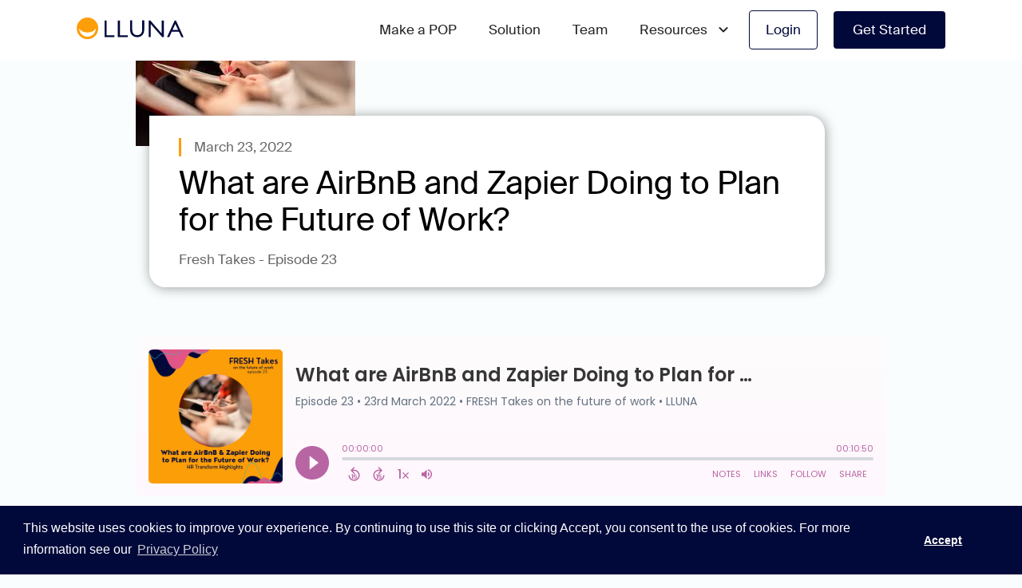

--- FILE ---
content_type: text/html
request_url: https://www.hellolluna.com/podcast/what-are-airbnb-and-zapier-doing-to-plan-for-the-future-of-work-hr-transform-highlights
body_size: 5345
content:
<!DOCTYPE html><!-- Last Published: Mon May 22 2023 20:37:23 GMT+0000 (Coordinated Universal Time) --><html data-wf-domain="www.hellolluna.com" data-wf-page="62ba70c8e170404ddd2f4e45" data-wf-site="618674a1fa28ca0d623e8688" lang="en" data-wf-collection="62ba70c8e17040116a2f4e43" data-wf-item-slug="what-are-airbnb-and-zapier-doing-to-plan-for-the-future-of-work-hr-transform-highlights"><head><meta charset="utf-8"/><title>LLUNA</title><meta content="width=device-width, initial-scale=1" name="viewport"/><link href="https://cdn.prod.website-files.com/618674a1fa28ca0d623e8688/css/lluna-staging.webflow.1748499b1.css" rel="stylesheet" type="text/css"/><script type="text/javascript">!function(o,c){var n=c.documentElement,t=" w-mod-";n.className+=t+"js",("ontouchstart"in o||o.DocumentTouch&&c instanceof DocumentTouch)&&(n.className+=t+"touch")}(window,document);</script><link href="https://cdn.prod.website-files.com/618674a1fa28ca0d623e8688/6186e511f3f4357041fe4339_favicon.png" rel="shortcut icon" type="image/x-icon"/><link href="https://cdn.prod.website-files.com/618674a1fa28ca0d623e8688/6186e514b8b3a99e5237eb7c_pixel%20webclip%20image.png" rel="apple-touch-icon"/><script async="" src="https://www.googletagmanager.com/gtag/js?id=G-EVXX8TCH4D"></script><script type="text/javascript">window.dataLayer = window.dataLayer || [];function gtag(){dataLayer.push(arguments);}gtag('set', 'developer_id.dZGVlNj', true);gtag('js', new Date());gtag('config', 'G-EVXX8TCH4D');</script><script type="text/javascript">!function(f,b,e,v,n,t,s){if(f.fbq)return;n=f.fbq=function(){n.callMethod?n.callMethod.apply(n,arguments):n.queue.push(arguments)};if(!f._fbq)f._fbq=n;n.push=n;n.loaded=!0;n.version='2.0';n.agent='plwebflow';n.queue=[];t=b.createElement(e);t.async=!0;t.src=v;s=b.getElementsByTagName(e)[0];s.parentNode.insertBefore(t,s)}(window,document,'script','https://connect.facebook.net/en_US/fbevents.js');fbq('init', '1688887421493470');fbq('track', 'PageView');</script><style>
* {
  -webkit-font-smoothing: antialiased;
}
</style>

<link rel="stylesheet" type="text/css" href="//cdnjs.cloudflare.com/ajax/libs/cookieconsent2/3.1.0/cookieconsent.min.css" />
<script src="//cdnjs.cloudflare.com/ajax/libs/cookieconsent2/3.1.0/cookieconsent.min.js"></script>
<script>
function getQueryVariable(variable) {
  var query = window.location.search.substring(1);
  var vars = query.split('&');
  for (var i = 0; i < vars.length; i++) {
    var pair = vars[i].split('=');
    if (decodeURIComponent(pair[0]) == variable) {
      return decodeURIComponent(pair[1]);
    }
  }
  return false;
}
var isCompact = getQueryVariable("compact");
var htmlEl = document.getElementsByTagName("html")[0];
if (isCompact) {
  htmlEl.style.display = "none";
}
window.addEventListener("load", function () {
  if (isCompact) {
    $("#main-nav").hide();
    $("#main-footer").hide();
    var header = $("body>div.header");
    if (header) {
      header.css({ background: "white" });
      header.children("div:eq(0)").hide();
      header.children("div:eq(1)").css({ marginTop: 0, marginBottom: 0 });
    }
    htmlEl.style.display = "";
  }
  window.cookieconsent.initialise(Object.assign({
    "palette": {
      "popup": {
        "background": "#01083A"
      },
      "button": {
        "background": "#01083A",
        "text": "#ffffff"
      }
    },
    "theme": "classic",
    "content": {
      "message": "This website uses cookies to improve your experience. By continuing to use this site or clicking Accept, you consent to the use of cookies. For more information see our",
      "dismiss": "Accept",
      "link": "Privacy Policy",
      "href": "/privacy-policy"
    }
  }, isCompact ? { "enabled": false } : {}));
});
</script>
<script>(function(w,d,s,l,i){w[l]=w[l]||[];w[l].push({'gtm.start':
new Date().getTime(),event:'gtm.js'});var f=d.getElementsByTagName(s)[0],
j=d.createElement(s),dl=l!='dataLayer'?'&l='+l:'';j.async=true;j.src=
'https://www.googletagmanager.com/gtm.js?id='+i+dl;f.parentNode.insertBefore(j,f);
})(window,document,'script','dataLayer','GTM-THGWPLM');</script></head><body class="body-2"><div data-collapse="medium" data-animation="default" data-duration="400" data-easing="ease" data-easing2="ease" role="banner" class="navbar-coming-soon w-nav"><div class="wrapper navbar-wrapper"><a href="/" class="navbar-brand w-nav-brand"><img src="https://cdn.prod.website-files.com/618674a1fa28ca0d623e8688/6186ae27ede533bcec68e303_Logo-LLUNA.svg" loading="lazy" alt="" class="image-3"/><img src="https://cdn.prod.website-files.com/618674a1fa28ca0d623e8688/618674a1fa28cafe683e872d_Group%20500.svg" loading="lazy" alt="" class="image contain hidde"/></a><nav role="navigation" class="nav-menu _02 w-nav-menu"><div class="navlinks-container"><a href="/makeapop" class="navlink w-nav-link">Make a POP</a><a href="/teamos" class="navlink w-nav-link">Solution</a><a href="/team" class="navlink w-nav-link">Team</a><a href="#" class="navlink hidden w-nav-link">Pricing</a><a href="/contact" class="navlink hidden w-nav-link">Contact</a><div data-hover="false" data-delay="0" data-w-id="e3fb29bc-e6a9-13f2-5a26-fffcc0d6dcc2" class="nav_dropdown w-dropdown"><div class="nav_dropdown-toggle w-dropdown-toggle"><div>Resources</div><div class="nav_dropdown-icon w-embed"><svg xmlns="http://www.w3.org/2000/svg" xmlns:xlink="http://www.w3.org/1999/xlink" aria-hidden="true" role="img" class="iconify iconify--ic" width="currentWidth" height="currentHeight" preserveAspectRatio="xMidYMid meet" viewBox="0 0 24 24"><path fill="currentColor" d="M8.12 9.29L12 13.17l3.88-3.88a.996.996 0 1 1 1.41 1.41l-4.59 4.59a.996.996 0 0 1-1.41 0L6.7 10.7a.996.996 0 0 1 0-1.41c.39-.38 1.03-.39 1.42 0z"></path></svg></div></div><nav class="nav_dropdown-list w-dropdown-list"><a href="/blog" class="w-dropdown-link">Blog</a><a href="/our-podcast" class="w-dropdown-link">Podcast</a></nav></div></div><div class="navbar-login-and-button"><a href="https://app.hellolluna.com" target="_blank" class="navlink tertiary _02 w-nav-link">Login</a><a href="https://app.hellolluna.com/" class="nav-button _02 w-button">Get Started</a></div></nav><div class="menu-button w-nav-button"><div class="w-icon-nav-menu"></div></div></div></div><div class="section-3"><div class="div-block-23"></div></div><div class="container-7 w-container"><img alt="" loading="lazy" src="https://cdn.prod.website-files.com/618674a1fa28ca16083e869c/62d83a3b0ae5fb09ad9d1a99_images.jpeg" class="image-14"/><div class="div-block-21"><div class="div-block-22"><div class="text-block-20">March 23, 2022</div></div><h1 class="heading-26">What are AirBnB and Zapier Doing to Plan for the Future of Work?</h1><div>Fresh Takes - Episode 23</div></div><div class="div-block-24"><div class="rich-text-block w-richtext"><div class="w-embed w-iframe"><div style="width: 100%; height: 200px; margin-bottom: 20px; border-radius: 6px; overflow: hidden;"><iframe style="width: 100%; height: 200px;" frameborder="no" scrolling="no" seamless src="https://player.captivate.fm/episode/6bc362f9-d8f8-4125-97d9-7844e725c632"></iframe></div></div><p>‍</p><p>On today’s episode of FRESH Takes On The Future Of Work, host Jess Podgajny is joined by members of the Lluna team to provide listeners with a recap of the HR Transform Conference that took place this month in Las Vegas, Nevada. </p><p>Guest speakers on this episode include professionals at <a href="https://hellolluna.com/" target="_blank">hellolluna.com</a>, Aaron Kamholtz, CTO, Andrew Sternthal, Head of Business Development, and Jodie Zhou, Data Engineer. Each speaker shares their insights and key takeaways from the human resources conference, which is an event that brings together people-leaders for sessions on Human First, Social Impact, Digital Future, and Workplace Transformation.</p><p>Stay Fresh! Visit us at <a href="https://hellolluna.com/" target="_blank">https://hellolluna.com</a></p><p>‍</p></div></div></div><div class="footer links"><div class="container-15 w-container"><h3 class="heading-31">BELIEVERS</h3><div class="div-block-27"><div class="div-block-28"><img src="https://cdn.prod.website-files.com/618674a1fa28ca0d623e8688/630018287936bb1bfe0202ed_Techstars_Logo.png" loading="lazy" alt="" sizes="(max-width: 479px) 0px, 100vw" srcset="https://cdn.prod.website-files.com/618674a1fa28ca0d623e8688/630018287936bb1bfe0202ed_Techstars_Logo-p-500.png 500w, https://cdn.prod.website-files.com/618674a1fa28ca0d623e8688/630018287936bb1bfe0202ed_Techstars_Logo-p-800.png 800w, https://cdn.prod.website-files.com/618674a1fa28ca0d623e8688/630018287936bb1bfe0202ed_Techstars_Logo-p-1080.png 1080w, https://cdn.prod.website-files.com/618674a1fa28ca0d623e8688/630018287936bb1bfe0202ed_Techstars_Logo-p-1600.png 1600w, https://cdn.prod.website-files.com/618674a1fa28ca0d623e8688/630018287936bb1bfe0202ed_Techstars_Logo-p-2000.png 2000w, https://cdn.prod.website-files.com/618674a1fa28ca0d623e8688/630018287936bb1bfe0202ed_Techstars_Logo-p-2600.png 2600w" class="image-21"/><a href="https://www.techstars.com/" target="_blank" class="link-block-3 w-inline-block"></a></div><div class="div-block-28"><img src="https://cdn.prod.website-files.com/618674a1fa28ca0d623e8688/62ffa817f0112d20b0010508_unnamed%20(3).png" loading="lazy" alt="" sizes="(max-width: 479px) 0px, 100vw" srcset="https://cdn.prod.website-files.com/618674a1fa28ca0d623e8688/62ffa817f0112d20b0010508_unnamed%20(3)-p-500.png 500w, https://cdn.prod.website-files.com/618674a1fa28ca0d623e8688/62ffa817f0112d20b0010508_unnamed%20(3)-p-800.png 800w, https://cdn.prod.website-files.com/618674a1fa28ca0d623e8688/62ffa817f0112d20b0010508_unnamed%20(3)-p-1080.png 1080w, https://cdn.prod.website-files.com/618674a1fa28ca0d623e8688/62ffa817f0112d20b0010508_unnamed%20(3).png 1500w" class="img-50"/><a href="https://www.juno.capital/" target="_blank" class="link-block-3 w-inline-block"></a></div><div class="div-block-28"><img src="https://cdn.prod.website-files.com/618674a1fa28ca0d623e8688/63001807e2abc51772b5bf5c_ben_franklin_logo.png" loading="lazy" alt="" sizes="(max-width: 479px) 0px, 100vw" srcset="https://cdn.prod.website-files.com/618674a1fa28ca0d623e8688/63001807e2abc51772b5bf5c_ben_franklin_logo-p-500.png 500w, https://cdn.prod.website-files.com/618674a1fa28ca0d623e8688/63001807e2abc51772b5bf5c_ben_franklin_logo-p-800.png 800w, https://cdn.prod.website-files.com/618674a1fa28ca0d623e8688/63001807e2abc51772b5bf5c_ben_franklin_logo-p-1080.png 1080w, https://cdn.prod.website-files.com/618674a1fa28ca0d623e8688/63001807e2abc51772b5bf5c_ben_franklin_logo.png 1424w" class="image-21"/><a href="https://www.sep.benfranklin.org/" target="_blank" class="link-block-3 w-inline-block"></a></div><div class="div-block-28"><img src="https://cdn.prod.website-files.com/618674a1fa28ca0d623e8688/63001850b0ee919755de6cde_the_capital_network_logo.png" loading="lazy" alt="" class="image-21"/><a href="https://www.thecapitalnetwork.org/fellows" target="_blank" class="link-block-3 w-inline-block"></a></div><div class="div-block-28"><img src="https://cdn.prod.website-files.com/618674a1fa28ca0d623e8688/6300181a510a1815c4aad9ae_comcast.logo.png" loading="lazy" alt="" sizes="(max-width: 479px) 0px, 100vw" srcset="https://cdn.prod.website-files.com/618674a1fa28ca0d623e8688/6300181a510a1815c4aad9ae_comcast.logo-p-500.png 500w, https://cdn.prod.website-files.com/618674a1fa28ca0d623e8688/6300181a510a1815c4aad9ae_comcast.logo.png 669w" class="image-21"/><a href="https://lift.comcast.com/" target="_blank" class="link-block-3 w-inline-block"></a></div><div class="div-block-28"><img src="https://cdn.prod.website-files.com/618674a1fa28ca0d623e8688/62ffa81679c5584c0c1ac4c3_unnamed%20(4).png" loading="lazy" alt="" sizes="(max-width: 479px) 0px, 100vw" srcset="https://cdn.prod.website-files.com/618674a1fa28ca0d623e8688/62ffa81679c5584c0c1ac4c3_unnamed%20(4)-p-500.png 500w, https://cdn.prod.website-files.com/618674a1fa28ca0d623e8688/62ffa81679c5584c0c1ac4c3_unnamed%20(4).png 500w" class="image-21"/><a href="https://www.jvsphilafund.com/" target="_blank" class="link-block-3 w-inline-block"></a></div></div></div><div class="wrapper footer-grid _02"><div id="w-node-_2d7ccf75-b5ab-f202-c925-036028ccc495-214b07b8" class="div-block-12 _02"><a href="/makeapop" class="footer-link">Make a POP</a><a href="https://lluna.notion.site/We-re-hiring-at-LLUNA-a3e7de37ff134b6f8dad2a99b4e2b9f0" target="_blank" class="footer-link">Careers</a><a href="/team" class="footer-link">Team</a><a href="/contact" class="footer-link">Contact</a><a href="/our-podcast" class="footer-link">Podcast</a><a href="/blog" class="footer-link last">Blog</a></div><a id="w-node-_77627334-bb6e-1fa6-12d5-c482214b07d1-214b07b8" href="/" class="footer-logo _02 w-inline-block"><img src="https://cdn.prod.website-files.com/618674a1fa28ca0d623e8688/6186ae27ede533bcec68e303_Logo-LLUNA.svg" loading="lazy" alt="" class="image-4 _02"/><img src="https://cdn.prod.website-files.com/618674a1fa28ca0d623e8688/618674a1fa28cafe683e872d_Group%20500.svg" loading="lazy" alt="" class="image contain hidde"/></a><div id="w-node-_77627334-bb6e-1fa6-12d5-c482214b07d5-214b07b8" class="footer-social-icons-container"><a href="https://twitter.com/llunalife" target="_blank" class="footer-social-icon w-inline-block"><div class="footer-social-icon-image"><img src="https://cdn.prod.website-files.com/618674a1fa28ca0d623e8688/618beefbc6f2843af2d75e91_akar-icons_twitter-fill.svg" loading="lazy" alt="" class="image contain"/></div></a><a href="https://www.instagram.com/llunalife/" target="_blank" class="footer-social-icon w-inline-block"><div class="footer-social-icon-image"><img src="https://cdn.prod.website-files.com/618674a1fa28ca0d623e8688/618beefb8433b6867f1ff331_akar-icons_instagram-fill.svg" loading="lazy" alt="" class="image contain"/></div></a><a href="https://www.facebook.com/llunalife/" target="_blank" class="footer-social-icon w-inline-block"><div class="footer-social-icon-image"><img src="https://cdn.prod.website-files.com/618674a1fa28ca0d623e8688/618beefb6bbaa44154e2a3b9_brandico_facebook.svg" loading="lazy" alt="" class="image contain"/></div></a><a href="https://www.linkedin.com/company/llunalife/" target="_blank" class="footer-social-icon w-inline-block"><div class="footer-social-icon-image"><img src="https://cdn.prod.website-files.com/618674a1fa28ca0d623e8688/618beefbc982a6929563b5e1_brandico_linkedin.svg" loading="lazy" alt="" class="image contain"/></div></a></div><div id="w-node-_881d854c-7dd8-6602-36e2-9dcb0b7fb3b4-214b07b8" class="div-block-5"><a id="w-node-b2be7919-d5b2-e643-195a-f0b887dee0ea-214b07b8" href="/terms-of-service" class="link">Terms &amp; Conditions</a><a href="/privacy-policy" class="link">Privacy Policy</a><a id="w-node-_337f4433-782b-71bb-8199-de7f61edf39a-214b07b8" href="#" class="link-3">Security</a></div></div></div><script src="https://d3e54v103j8qbb.cloudfront.net/js/jquery-3.5.1.min.dc5e7f18c8.js?site=618674a1fa28ca0d623e8688" type="text/javascript" integrity="sha256-9/aliU8dGd2tb6OSsuzixeV4y/faTqgFtohetphbbj0=" crossorigin="anonymous"></script><script src="https://cdn.prod.website-files.com/618674a1fa28ca0d623e8688/js/webflow.6f8d88aca.js" type="text/javascript"></script><!-- Go to www.addthis.com/dashboard to customize your tools --> <script type="text/javascript" src="//s7.addthis.com/js/300/addthis_widget.js#pubid=ra-61925485e945cd61"></script>
<script>
  window.intercomSettings = {
    api_base: "https://api-iam.intercom.io",
    app_id: "pj5zemub"
  };
</script>

<script>
// We pre-filled your app ID in the widget URL: 'https://widget.intercom.io/widget/pj5zemub'
(function(){var w=window;var ic=w.Intercom;if(typeof ic==="function"){ic('reattach_activator');ic('update',w.intercomSettings);}else{var d=document;var i=function(){i.c(arguments);};i.q=[];i.c=function(args){i.q.push(args);};w.Intercom=i;var l=function(){var s=d.createElement('script');s.type='text/javascript';s.async=true;s.src='https://widget.intercom.io/widget/pj5zemub';var x=d.getElementsByTagName('script')[0];x.parentNode.insertBefore(s,x);};if(document.readyState==='complete'){l();}else if(w.attachEvent){w.attachEvent('onload',l);}else{w.addEventListener('load',l,false);}}})();
</script></body></html>

--- FILE ---
content_type: text/css
request_url: https://cdn.prod.website-files.com/618674a1fa28ca0d623e8688/css/lluna-staging.webflow.1748499b1.css
body_size: 30451
content:
html {
  -ms-text-size-adjust: 100%;
  -webkit-text-size-adjust: 100%;
  font-family: sans-serif;
}

body {
  margin: 0;
}

article, aside, details, figcaption, figure, footer, header, hgroup, main, menu, nav, section, summary {
  display: block;
}

audio, canvas, progress, video {
  vertical-align: baseline;
  display: inline-block;
}

audio:not([controls]) {
  height: 0;
  display: none;
}

[hidden], template {
  display: none;
}

a {
  background-color: rgba(0, 0, 0, 0);
}

a:active, a:hover {
  outline: 0;
}

abbr[title] {
  border-bottom: 1px dotted;
}

b, strong {
  font-weight: bold;
}

dfn {
  font-style: italic;
}

h1 {
  margin: .67em 0;
  font-size: 2em;
}

mark {
  color: #000;
  background: #ff0;
}

small {
  font-size: 80%;
}

sub, sup {
  vertical-align: baseline;
  font-size: 75%;
  line-height: 0;
  position: relative;
}

sup {
  top: -.5em;
}

sub {
  bottom: -.25em;
}

img {
  border: 0;
}

svg:not(:root) {
  overflow: hidden;
}

figure {
  margin: 1em 40px;
}

hr {
  box-sizing: content-box;
  height: 0;
}

pre {
  overflow: auto;
}

code, kbd, pre, samp {
  font-family: monospace;
  font-size: 1em;
}

button, input, optgroup, select, textarea {
  color: inherit;
  font: inherit;
  margin: 0;
}

button {
  overflow: visible;
}

button, select {
  text-transform: none;
}

button, html input[type="button"], input[type="reset"] {
  -webkit-appearance: button;
  cursor: pointer;
}

button[disabled], html input[disabled] {
  cursor: default;
}

button::-moz-focus-inner, input::-moz-focus-inner {
  border: 0;
  padding: 0;
}

input {
  line-height: normal;
}

input[type="checkbox"], input[type="radio"] {
  box-sizing: border-box;
  padding: 0;
}

input[type="number"]::-webkit-inner-spin-button, input[type="number"]::-webkit-outer-spin-button {
  height: auto;
}

input[type="search"] {
  -webkit-appearance: none;
}

input[type="search"]::-webkit-search-cancel-button, input[type="search"]::-webkit-search-decoration {
  -webkit-appearance: none;
}

fieldset {
  border: 1px solid silver;
  margin: 0 2px;
  padding: .35em .625em .75em;
}

legend {
  border: 0;
  padding: 0;
}

textarea {
  overflow: auto;
}

optgroup {
  font-weight: bold;
}

table {
  border-collapse: collapse;
  border-spacing: 0;
}

td, th {
  padding: 0;
}

@font-face {
  font-family: webflow-icons;
  src: url("[data-uri]") format("truetype");
  font-weight: normal;
  font-style: normal;
}

[class^="w-icon-"], [class*=" w-icon-"] {
  speak: none;
  font-variant: normal;
  text-transform: none;
  -webkit-font-smoothing: antialiased;
  -moz-osx-font-smoothing: grayscale;
  font-style: normal;
  font-weight: normal;
  line-height: 1;
  font-family: webflow-icons !important;
}

.w-icon-slider-right:before {
  content: "";
}

.w-icon-slider-left:before {
  content: "";
}

.w-icon-nav-menu:before {
  content: "";
}

.w-icon-arrow-down:before, .w-icon-dropdown-toggle:before {
  content: "";
}

.w-icon-file-upload-remove:before {
  content: "";
}

.w-icon-file-upload-icon:before {
  content: "";
}

* {
  box-sizing: border-box;
}

html {
  height: 100%;
}

body {
  min-height: 100%;
  color: #333;
  background-color: #fff;
  margin: 0;
  font-family: Arial, sans-serif;
  font-size: 14px;
  line-height: 20px;
}

img {
  max-width: 100%;
  vertical-align: middle;
  display: inline-block;
}

html.w-mod-touch * {
  background-attachment: scroll !important;
}

.w-block {
  display: block;
}

.w-inline-block {
  max-width: 100%;
  display: inline-block;
}

.w-clearfix:before, .w-clearfix:after {
  content: " ";
  grid-area: 1 / 1 / 2 / 2;
  display: table;
}

.w-clearfix:after {
  clear: both;
}

.w-hidden {
  display: none;
}

.w-button {
  color: #fff;
  line-height: inherit;
  cursor: pointer;
  background-color: #3898ec;
  border: 0;
  border-radius: 0;
  padding: 9px 15px;
  text-decoration: none;
  display: inline-block;
}

input.w-button {
  -webkit-appearance: button;
}

html[data-w-dynpage] [data-w-cloak] {
  color: rgba(0, 0, 0, 0) !important;
}

.w-webflow-badge, .w-webflow-badge * {
  z-index: auto;
  visibility: visible;
  box-sizing: border-box;
  width: auto;
  height: auto;
  max-height: none;
  max-width: none;
  min-height: 0;
  min-width: 0;
  float: none;
  clear: none;
  box-shadow: none;
  opacity: 1;
  direction: ltr;
  font-family: inherit;
  font-weight: inherit;
  color: inherit;
  font-size: inherit;
  line-height: inherit;
  font-style: inherit;
  font-variant: inherit;
  text-align: inherit;
  letter-spacing: inherit;
  -webkit-text-decoration: inherit;
  text-decoration: inherit;
  text-indent: 0;
  text-transform: inherit;
  text-shadow: none;
  font-smoothing: auto;
  vertical-align: baseline;
  cursor: inherit;
  white-space: inherit;
  word-break: normal;
  word-spacing: normal;
  word-wrap: normal;
  background: none;
  border: 0 rgba(0, 0, 0, 0);
  border-radius: 0;
  margin: 0;
  padding: 0;
  list-style-type: disc;
  transition: none;
  display: block;
  position: static;
  top: auto;
  bottom: auto;
  left: auto;
  right: auto;
  overflow: visible;
  transform: none;
}

.w-webflow-badge {
  white-space: nowrap;
  cursor: pointer;
  box-shadow: 0 0 0 1px rgba(0, 0, 0, .1), 0 1px 3px rgba(0, 0, 0, .1);
  visibility: visible !important;
  z-index: 2147483647 !important;
  color: #aaadb0 !important;
  opacity: 1 !important;
  width: auto !important;
  height: auto !important;
  background-color: #fff !important;
  border-radius: 3px !important;
  margin: 0 !important;
  padding: 6px 8px 6px 6px !important;
  font-size: 12px !important;
  line-height: 14px !important;
  text-decoration: none !important;
  display: inline-block !important;
  position: fixed !important;
  top: auto !important;
  bottom: 12px !important;
  left: auto !important;
  right: 12px !important;
  overflow: visible !important;
  transform: none !important;
}

.w-webflow-badge > img {
  visibility: visible !important;
  opacity: 1 !important;
  vertical-align: middle !important;
  display: inline-block !important;
}

h1, h2, h3, h4, h5, h6 {
  margin-bottom: 10px;
  font-weight: bold;
}

h1 {
  margin-top: 20px;
  font-size: 38px;
  line-height: 44px;
}

h2 {
  margin-top: 20px;
  font-size: 32px;
  line-height: 36px;
}

h3 {
  margin-top: 20px;
  font-size: 24px;
  line-height: 30px;
}

h4 {
  margin-top: 10px;
  font-size: 18px;
  line-height: 24px;
}

h5 {
  margin-top: 10px;
  font-size: 14px;
  line-height: 20px;
}

h6 {
  margin-top: 10px;
  font-size: 12px;
  line-height: 18px;
}

p {
  margin-top: 0;
  margin-bottom: 10px;
}

blockquote {
  border-left: 5px solid #e2e2e2;
  margin: 0 0 10px;
  padding: 10px 20px;
  font-size: 18px;
  line-height: 22px;
}

figure {
  margin: 0 0 10px;
}

figcaption {
  text-align: center;
  margin-top: 5px;
}

ul, ol {
  margin-top: 0;
  margin-bottom: 10px;
  padding-left: 40px;
}

.w-list-unstyled {
  padding-left: 0;
  list-style: none;
}

.w-embed:before, .w-embed:after {
  content: " ";
  grid-area: 1 / 1 / 2 / 2;
  display: table;
}

.w-embed:after {
  clear: both;
}

.w-video {
  width: 100%;
  padding: 0;
  position: relative;
}

.w-video iframe, .w-video object, .w-video embed {
  width: 100%;
  height: 100%;
  border: none;
  position: absolute;
  top: 0;
  left: 0;
}

fieldset {
  border: 0;
  margin: 0;
  padding: 0;
}

button, [type="button"], [type="reset"] {
  cursor: pointer;
  -webkit-appearance: button;
  border: 0;
}

.w-form {
  margin: 0 0 15px;
}

.w-form-done {
  text-align: center;
  background-color: #ddd;
  padding: 20px;
  display: none;
}

.w-form-fail {
  background-color: #ffdede;
  margin-top: 10px;
  padding: 10px;
  display: none;
}

label {
  margin-bottom: 5px;
  font-weight: bold;
  display: block;
}

.w-input, .w-select {
  width: 100%;
  height: 38px;
  color: #333;
  vertical-align: middle;
  background-color: #fff;
  border: 1px solid #ccc;
  margin-bottom: 10px;
  padding: 8px 12px;
  font-size: 14px;
  line-height: 1.42857;
  display: block;
}

.w-input:-moz-placeholder, .w-select:-moz-placeholder {
  color: #999;
}

.w-input::-moz-placeholder, .w-select::-moz-placeholder {
  color: #999;
  opacity: 1;
}

.w-input:-ms-input-placeholder, .w-select:-ms-input-placeholder {
  color: #999;
}

.w-input::-webkit-input-placeholder, .w-select::-webkit-input-placeholder {
  color: #999;
}

.w-input:focus, .w-select:focus {
  border-color: #3898ec;
  outline: 0;
}

.w-input[disabled], .w-select[disabled], .w-input[readonly], .w-select[readonly], fieldset[disabled] .w-input, fieldset[disabled] .w-select {
  cursor: not-allowed;
}

.w-input[disabled]:not(.w-input-disabled), .w-select[disabled]:not(.w-input-disabled), .w-input[readonly], .w-select[readonly], fieldset[disabled]:not(.w-input-disabled) .w-input, fieldset[disabled]:not(.w-input-disabled) .w-select {
  background-color: #eee;
}

textarea.w-input, textarea.w-select {
  height: auto;
}

.w-select {
  background-color: #f3f3f3;
}

.w-select[multiple] {
  height: auto;
}

.w-form-label {
  cursor: pointer;
  margin-bottom: 0;
  font-weight: normal;
  display: inline-block;
}

.w-radio {
  margin-bottom: 5px;
  padding-left: 20px;
  display: block;
}

.w-radio:before, .w-radio:after {
  content: " ";
  grid-area: 1 / 1 / 2 / 2;
  display: table;
}

.w-radio:after {
  clear: both;
}

.w-radio-input {
  margin: 4px 0 0;
  margin-top: 1px \9 ;
  float: left;
  margin-top: 3px;
  margin-left: -20px;
  line-height: normal;
}

.w-file-upload {
  margin-bottom: 10px;
  display: block;
}

.w-file-upload-input {
  width: .1px;
  height: .1px;
  opacity: 0;
  z-index: -100;
  position: absolute;
  overflow: hidden;
}

.w-file-upload-default, .w-file-upload-uploading, .w-file-upload-success {
  color: #333;
  display: inline-block;
}

.w-file-upload-error {
  margin-top: 10px;
  display: block;
}

.w-file-upload-default.w-hidden, .w-file-upload-uploading.w-hidden, .w-file-upload-error.w-hidden, .w-file-upload-success.w-hidden {
  display: none;
}

.w-file-upload-uploading-btn {
  cursor: pointer;
  background-color: #fafafa;
  border: 1px solid #ccc;
  margin: 0;
  padding: 8px 12px;
  font-size: 14px;
  font-weight: normal;
  display: flex;
}

.w-file-upload-file {
  background-color: #fafafa;
  border: 1px solid #ccc;
  flex-grow: 1;
  justify-content: space-between;
  margin: 0;
  padding: 8px 9px 8px 11px;
  display: flex;
}

.w-file-upload-file-name {
  font-size: 14px;
  font-weight: normal;
  display: block;
}

.w-file-remove-link {
  width: auto;
  height: auto;
  cursor: pointer;
  margin-top: 3px;
  margin-left: 10px;
  padding: 3px;
  display: block;
}

.w-icon-file-upload-remove {
  margin: auto;
  font-size: 10px;
}

.w-file-upload-error-msg {
  color: #ea384c;
  padding: 2px 0;
  display: inline-block;
}

.w-file-upload-info {
  padding: 0 12px;
  line-height: 38px;
  display: inline-block;
}

.w-file-upload-label {
  cursor: pointer;
  background-color: #fafafa;
  border: 1px solid #ccc;
  margin: 0;
  padding: 8px 12px;
  font-size: 14px;
  font-weight: normal;
  display: inline-block;
}

.w-icon-file-upload-icon, .w-icon-file-upload-uploading {
  width: 20px;
  margin-right: 8px;
  display: inline-block;
}

.w-icon-file-upload-uploading {
  height: 20px;
}

.w-container {
  max-width: 940px;
  margin-left: auto;
  margin-right: auto;
}

.w-container:before, .w-container:after {
  content: " ";
  grid-area: 1 / 1 / 2 / 2;
  display: table;
}

.w-container:after {
  clear: both;
}

.w-container .w-row {
  margin-left: -10px;
  margin-right: -10px;
}

.w-row:before, .w-row:after {
  content: " ";
  grid-area: 1 / 1 / 2 / 2;
  display: table;
}

.w-row:after {
  clear: both;
}

.w-row .w-row {
  margin-left: 0;
  margin-right: 0;
}

.w-col {
  float: left;
  width: 100%;
  min-height: 1px;
  padding-left: 10px;
  padding-right: 10px;
  position: relative;
}

.w-col .w-col {
  padding-left: 0;
  padding-right: 0;
}

.w-col-1 {
  width: 8.33333%;
}

.w-col-2 {
  width: 16.6667%;
}

.w-col-3 {
  width: 25%;
}

.w-col-4 {
  width: 33.3333%;
}

.w-col-5 {
  width: 41.6667%;
}

.w-col-6 {
  width: 50%;
}

.w-col-7 {
  width: 58.3333%;
}

.w-col-8 {
  width: 66.6667%;
}

.w-col-9 {
  width: 75%;
}

.w-col-10 {
  width: 83.3333%;
}

.w-col-11 {
  width: 91.6667%;
}

.w-col-12 {
  width: 100%;
}

.w-hidden-main {
  display: none !important;
}

@media screen and (max-width: 991px) {
  .w-container {
    max-width: 728px;
  }

  .w-hidden-main {
    display: inherit !important;
  }

  .w-hidden-medium {
    display: none !important;
  }

  .w-col-medium-1 {
    width: 8.33333%;
  }

  .w-col-medium-2 {
    width: 16.6667%;
  }

  .w-col-medium-3 {
    width: 25%;
  }

  .w-col-medium-4 {
    width: 33.3333%;
  }

  .w-col-medium-5 {
    width: 41.6667%;
  }

  .w-col-medium-6 {
    width: 50%;
  }

  .w-col-medium-7 {
    width: 58.3333%;
  }

  .w-col-medium-8 {
    width: 66.6667%;
  }

  .w-col-medium-9 {
    width: 75%;
  }

  .w-col-medium-10 {
    width: 83.3333%;
  }

  .w-col-medium-11 {
    width: 91.6667%;
  }

  .w-col-medium-12 {
    width: 100%;
  }

  .w-col-stack {
    width: 100%;
    left: auto;
    right: auto;
  }
}

@media screen and (max-width: 767px) {
  .w-hidden-main, .w-hidden-medium {
    display: inherit !important;
  }

  .w-hidden-small {
    display: none !important;
  }

  .w-row, .w-container .w-row {
    margin-left: 0;
    margin-right: 0;
  }

  .w-col {
    width: 100%;
    left: auto;
    right: auto;
  }

  .w-col-small-1 {
    width: 8.33333%;
  }

  .w-col-small-2 {
    width: 16.6667%;
  }

  .w-col-small-3 {
    width: 25%;
  }

  .w-col-small-4 {
    width: 33.3333%;
  }

  .w-col-small-5 {
    width: 41.6667%;
  }

  .w-col-small-6 {
    width: 50%;
  }

  .w-col-small-7 {
    width: 58.3333%;
  }

  .w-col-small-8 {
    width: 66.6667%;
  }

  .w-col-small-9 {
    width: 75%;
  }

  .w-col-small-10 {
    width: 83.3333%;
  }

  .w-col-small-11 {
    width: 91.6667%;
  }

  .w-col-small-12 {
    width: 100%;
  }
}

@media screen and (max-width: 479px) {
  .w-container {
    max-width: none;
  }

  .w-hidden-main, .w-hidden-medium, .w-hidden-small {
    display: inherit !important;
  }

  .w-hidden-tiny {
    display: none !important;
  }

  .w-col {
    width: 100%;
  }

  .w-col-tiny-1 {
    width: 8.33333%;
  }

  .w-col-tiny-2 {
    width: 16.6667%;
  }

  .w-col-tiny-3 {
    width: 25%;
  }

  .w-col-tiny-4 {
    width: 33.3333%;
  }

  .w-col-tiny-5 {
    width: 41.6667%;
  }

  .w-col-tiny-6 {
    width: 50%;
  }

  .w-col-tiny-7 {
    width: 58.3333%;
  }

  .w-col-tiny-8 {
    width: 66.6667%;
  }

  .w-col-tiny-9 {
    width: 75%;
  }

  .w-col-tiny-10 {
    width: 83.3333%;
  }

  .w-col-tiny-11 {
    width: 91.6667%;
  }

  .w-col-tiny-12 {
    width: 100%;
  }
}

.w-widget {
  position: relative;
}

.w-widget-map {
  width: 100%;
  height: 400px;
}

.w-widget-map label {
  width: auto;
  display: inline;
}

.w-widget-map img {
  max-width: inherit;
}

.w-widget-map .gm-style-iw {
  text-align: center;
}

.w-widget-map .gm-style-iw > button {
  display: none !important;
}

.w-widget-twitter {
  overflow: hidden;
}

.w-widget-twitter-count-shim {
  vertical-align: top;
  width: 28px;
  height: 20px;
  text-align: center;
  background: #fff;
  border: 1px solid #758696;
  border-radius: 3px;
  display: inline-block;
  position: relative;
}

.w-widget-twitter-count-shim * {
  pointer-events: none;
  -webkit-user-select: none;
  -ms-user-select: none;
  user-select: none;
}

.w-widget-twitter-count-shim .w-widget-twitter-count-inner {
  text-align: center;
  color: #999;
  font-family: serif;
  font-size: 15px;
  line-height: 12px;
  position: relative;
}

.w-widget-twitter-count-shim .w-widget-twitter-count-clear {
  display: block;
  position: relative;
}

.w-widget-twitter-count-shim.w--large {
  width: 36px;
  height: 28px;
}

.w-widget-twitter-count-shim.w--large .w-widget-twitter-count-inner {
  font-size: 18px;
  line-height: 18px;
}

.w-widget-twitter-count-shim:not(.w--vertical) {
  margin-left: 5px;
  margin-right: 8px;
}

.w-widget-twitter-count-shim:not(.w--vertical).w--large {
  margin-left: 6px;
}

.w-widget-twitter-count-shim:not(.w--vertical):before, .w-widget-twitter-count-shim:not(.w--vertical):after {
  content: " ";
  height: 0;
  width: 0;
  pointer-events: none;
  border: solid rgba(0, 0, 0, 0);
  position: absolute;
  top: 50%;
  left: 0;
}

.w-widget-twitter-count-shim:not(.w--vertical):before {
  border-width: 4px;
  border-color: rgba(117, 134, 150, 0) #5d6c7b rgba(117, 134, 150, 0) rgba(117, 134, 150, 0);
  margin-top: -4px;
  margin-left: -9px;
}

.w-widget-twitter-count-shim:not(.w--vertical).w--large:before {
  border-width: 5px;
  margin-top: -5px;
  margin-left: -10px;
}

.w-widget-twitter-count-shim:not(.w--vertical):after {
  border-width: 4px;
  border-color: rgba(255, 255, 255, 0) #fff rgba(255, 255, 255, 0) rgba(255, 255, 255, 0);
  margin-top: -4px;
  margin-left: -8px;
}

.w-widget-twitter-count-shim:not(.w--vertical).w--large:after {
  border-width: 5px;
  margin-top: -5px;
  margin-left: -9px;
}

.w-widget-twitter-count-shim.w--vertical {
  width: 61px;
  height: 33px;
  margin-bottom: 8px;
}

.w-widget-twitter-count-shim.w--vertical:before, .w-widget-twitter-count-shim.w--vertical:after {
  content: " ";
  height: 0;
  width: 0;
  pointer-events: none;
  border: solid rgba(0, 0, 0, 0);
  position: absolute;
  top: 100%;
  left: 50%;
}

.w-widget-twitter-count-shim.w--vertical:before {
  border-width: 5px;
  border-color: #5d6c7b rgba(117, 134, 150, 0) rgba(117, 134, 150, 0);
  margin-left: -5px;
}

.w-widget-twitter-count-shim.w--vertical:after {
  border-width: 4px;
  border-color: #fff rgba(255, 255, 255, 0) rgba(255, 255, 255, 0);
  margin-left: -4px;
}

.w-widget-twitter-count-shim.w--vertical .w-widget-twitter-count-inner {
  font-size: 18px;
  line-height: 22px;
}

.w-widget-twitter-count-shim.w--vertical.w--large {
  width: 76px;
}

.w-background-video {
  height: 500px;
  color: #fff;
  position: relative;
  overflow: hidden;
}

.w-background-video > video {
  width: 100%;
  height: 100%;
  object-fit: cover;
  z-index: -100;
  background-position: 50%;
  background-size: cover;
  margin: auto;
  position: absolute;
  top: -100%;
  bottom: -100%;
  left: -100%;
  right: -100%;
}

.w-background-video > video::-webkit-media-controls-start-playback-button {
  -webkit-appearance: none;
  display: none !important;
}

.w-background-video--control {
  background-color: rgba(0, 0, 0, 0);
  padding: 0;
  position: absolute;
  bottom: 1em;
  right: 1em;
}

.w-background-video--control > [hidden] {
  display: none !important;
}

.w-slider {
  height: 300px;
  text-align: center;
  clear: both;
  -webkit-tap-highlight-color: rgba(0, 0, 0, 0);
  tap-highlight-color: rgba(0, 0, 0, 0);
  background: #ddd;
  position: relative;
}

.w-slider-mask {
  z-index: 1;
  height: 100%;
  white-space: nowrap;
  display: block;
  position: relative;
  left: 0;
  right: 0;
  overflow: hidden;
}

.w-slide {
  vertical-align: top;
  width: 100%;
  height: 100%;
  white-space: normal;
  text-align: left;
  display: inline-block;
  position: relative;
}

.w-slider-nav {
  z-index: 2;
  height: 40px;
  text-align: center;
  -webkit-tap-highlight-color: rgba(0, 0, 0, 0);
  tap-highlight-color: rgba(0, 0, 0, 0);
  margin: auto;
  padding-top: 10px;
  position: absolute;
  top: auto;
  bottom: 0;
  left: 0;
  right: 0;
}

.w-slider-nav.w-round > div {
  border-radius: 100%;
}

.w-slider-nav.w-num > div {
  width: auto;
  height: auto;
  font-size: inherit;
  line-height: inherit;
  padding: .2em .5em;
}

.w-slider-nav.w-shadow > div {
  box-shadow: 0 0 3px rgba(51, 51, 51, .4);
}

.w-slider-nav-invert {
  color: #fff;
}

.w-slider-nav-invert > div {
  background-color: rgba(34, 34, 34, .4);
}

.w-slider-nav-invert > div.w-active {
  background-color: #222;
}

.w-slider-dot {
  width: 1em;
  height: 1em;
  cursor: pointer;
  background-color: rgba(255, 255, 255, .4);
  margin: 0 3px .5em;
  transition: background-color .1s, color .1s;
  display: inline-block;
  position: relative;
}

.w-slider-dot.w-active {
  background-color: #fff;
}

.w-slider-dot:focus {
  outline: none;
  box-shadow: 0 0 0 2px #fff;
}

.w-slider-dot:focus.w-active {
  box-shadow: none;
}

.w-slider-arrow-left, .w-slider-arrow-right {
  width: 80px;
  cursor: pointer;
  color: #fff;
  -webkit-tap-highlight-color: rgba(0, 0, 0, 0);
  tap-highlight-color: rgba(0, 0, 0, 0);
  -webkit-user-select: none;
  -ms-user-select: none;
  user-select: none;
  margin: auto;
  font-size: 40px;
  position: absolute;
  top: 0;
  bottom: 0;
  left: 0;
  right: 0;
  overflow: hidden;
}

.w-slider-arrow-left [class^="w-icon-"], .w-slider-arrow-right [class^="w-icon-"], .w-slider-arrow-left [class*=" w-icon-"], .w-slider-arrow-right [class*=" w-icon-"] {
  position: absolute;
}

.w-slider-arrow-left:focus, .w-slider-arrow-right:focus {
  outline: 0;
}

.w-slider-arrow-left {
  z-index: 3;
  right: auto;
}

.w-slider-arrow-right {
  z-index: 4;
  left: auto;
}

.w-icon-slider-left, .w-icon-slider-right {
  width: 1em;
  height: 1em;
  margin: auto;
  top: 0;
  bottom: 0;
  left: 0;
  right: 0;
}

.w-slider-aria-label {
  clip: rect(0 0 0 0);
  height: 1px;
  width: 1px;
  border: 0;
  margin: -1px;
  padding: 0;
  position: absolute;
  overflow: hidden;
}

.w-slider-force-show {
  display: block !important;
}

.w-dropdown {
  text-align: left;
  z-index: 900;
  margin-left: auto;
  margin-right: auto;
  display: inline-block;
  position: relative;
}

.w-dropdown-btn, .w-dropdown-toggle, .w-dropdown-link {
  vertical-align: top;
  color: #222;
  text-align: left;
  white-space: nowrap;
  margin-left: auto;
  margin-right: auto;
  padding: 20px;
  text-decoration: none;
  position: relative;
}

.w-dropdown-toggle {
  -webkit-user-select: none;
  -ms-user-select: none;
  user-select: none;
  cursor: pointer;
  padding-right: 40px;
  display: inline-block;
}

.w-dropdown-toggle:focus {
  outline: 0;
}

.w-icon-dropdown-toggle {
  width: 1em;
  height: 1em;
  margin: auto 20px auto auto;
  position: absolute;
  top: 0;
  bottom: 0;
  right: 0;
}

.w-dropdown-list {
  min-width: 100%;
  background: #ddd;
  display: none;
  position: absolute;
}

.w-dropdown-list.w--open {
  display: block;
}

.w-dropdown-link {
  color: #222;
  padding: 10px 20px;
  display: block;
}

.w-dropdown-link.w--current {
  color: #0082f3;
}

.w-dropdown-link:focus {
  outline: 0;
}

@media screen and (max-width: 767px) {
  .w-nav-brand {
    padding-left: 10px;
  }
}

.w-lightbox-backdrop {
  cursor: auto;
  letter-spacing: normal;
  text-indent: 0;
  text-shadow: none;
  text-transform: none;
  visibility: visible;
  white-space: normal;
  word-break: normal;
  word-spacing: normal;
  word-wrap: normal;
  color: #fff;
  text-align: center;
  z-index: 2000;
  opacity: 0;
  -webkit-user-select: none;
  -moz-user-select: none;
  -ms-user-select: none;
  -webkit-tap-highlight-color: transparent;
  background: rgba(0, 0, 0, .9);
  outline: 0;
  font-family: Helvetica Neue, Helvetica, Ubuntu, Segoe UI, Verdana, sans-serif;
  font-size: 17px;
  font-style: normal;
  font-weight: 300;
  line-height: 1.2;
  list-style: disc;
  position: fixed;
  top: 0;
  bottom: 0;
  left: 0;
  right: 0;
  -webkit-transform: translate(0);
}

.w-lightbox-backdrop, .w-lightbox-container {
  height: 100%;
  -webkit-overflow-scrolling: touch;
  overflow: auto;
}

.w-lightbox-content {
  height: 100vh;
  position: relative;
  overflow: hidden;
}

.w-lightbox-view {
  width: 100vw;
  height: 100vh;
  opacity: 0;
  position: absolute;
}

.w-lightbox-view:before {
  content: "";
  height: 100vh;
}

.w-lightbox-group, .w-lightbox-group .w-lightbox-view, .w-lightbox-group .w-lightbox-view:before {
  height: 86vh;
}

.w-lightbox-frame, .w-lightbox-view:before {
  vertical-align: middle;
  display: inline-block;
}

.w-lightbox-figure {
  margin: 0;
  position: relative;
}

.w-lightbox-group .w-lightbox-figure {
  cursor: pointer;
}

.w-lightbox-img {
  width: auto;
  height: auto;
  max-width: none;
}

.w-lightbox-image {
  float: none;
  max-width: 100vw;
  max-height: 100vh;
  display: block;
}

.w-lightbox-group .w-lightbox-image {
  max-height: 86vh;
}

.w-lightbox-caption {
  text-align: left;
  text-overflow: ellipsis;
  white-space: nowrap;
  background: rgba(0, 0, 0, .4);
  padding: .5em 1em;
  position: absolute;
  bottom: 0;
  left: 0;
  right: 0;
  overflow: hidden;
}

.w-lightbox-embed {
  width: 100%;
  height: 100%;
  position: absolute;
  top: 0;
  bottom: 0;
  left: 0;
  right: 0;
}

.w-lightbox-control {
  width: 4em;
  cursor: pointer;
  background-position: center;
  background-repeat: no-repeat;
  background-size: 24px;
  transition: all .3s;
  position: absolute;
  top: 0;
}

.w-lightbox-left {
  background-image: url("[data-uri]");
  display: none;
  bottom: 0;
  left: 0;
}

.w-lightbox-right {
  background-image: url("[data-uri]");
  display: none;
  bottom: 0;
  right: 0;
}

.w-lightbox-close {
  height: 2.6em;
  background-image: url("[data-uri]");
  background-size: 18px;
  right: 0;
}

.w-lightbox-strip {
  white-space: nowrap;
  padding: 0 1vh;
  line-height: 0;
  position: absolute;
  bottom: 0;
  left: 0;
  right: 0;
  overflow-x: auto;
  overflow-y: hidden;
}

.w-lightbox-item {
  width: 10vh;
  box-sizing: content-box;
  cursor: pointer;
  padding: 2vh 1vh;
  display: inline-block;
  -webkit-transform: translate3d(0, 0, 0);
}

.w-lightbox-active {
  opacity: .3;
}

.w-lightbox-thumbnail {
  height: 10vh;
  background: #222;
  position: relative;
  overflow: hidden;
}

.w-lightbox-thumbnail-image {
  position: absolute;
  top: 0;
  left: 0;
}

.w-lightbox-thumbnail .w-lightbox-tall {
  width: 100%;
  top: 50%;
  transform: translate(0, -50%);
}

.w-lightbox-thumbnail .w-lightbox-wide {
  height: 100%;
  left: 50%;
  transform: translate(-50%);
}

.w-lightbox-spinner {
  box-sizing: border-box;
  width: 40px;
  height: 40px;
  border: 5px solid rgba(0, 0, 0, .4);
  border-radius: 50%;
  margin-top: -20px;
  margin-left: -20px;
  animation: .8s linear infinite spin;
  position: absolute;
  top: 50%;
  left: 50%;
}

.w-lightbox-spinner:after {
  content: "";
  border: 3px solid rgba(0, 0, 0, 0);
  border-bottom-color: #fff;
  border-radius: 50%;
  position: absolute;
  top: -4px;
  bottom: -4px;
  left: -4px;
  right: -4px;
}

.w-lightbox-hide {
  display: none;
}

.w-lightbox-noscroll {
  overflow: hidden;
}

@media (min-width: 768px) {
  .w-lightbox-content {
    height: 96vh;
    margin-top: 2vh;
  }

  .w-lightbox-view, .w-lightbox-view:before {
    height: 96vh;
  }

  .w-lightbox-group, .w-lightbox-group .w-lightbox-view, .w-lightbox-group .w-lightbox-view:before {
    height: 84vh;
  }

  .w-lightbox-image {
    max-width: 96vw;
    max-height: 96vh;
  }

  .w-lightbox-group .w-lightbox-image {
    max-width: 82.3vw;
    max-height: 84vh;
  }

  .w-lightbox-left, .w-lightbox-right {
    opacity: .5;
    display: block;
  }

  .w-lightbox-close {
    opacity: .8;
  }

  .w-lightbox-control:hover {
    opacity: 1;
  }
}

.w-lightbox-inactive, .w-lightbox-inactive:hover {
  opacity: 0;
}

.w-richtext:before, .w-richtext:after {
  content: " ";
  grid-area: 1 / 1 / 2 / 2;
  display: table;
}

.w-richtext:after {
  clear: both;
}

.w-richtext[contenteditable="true"]:before, .w-richtext[contenteditable="true"]:after {
  white-space: initial;
}

.w-richtext ol, .w-richtext ul {
  overflow: hidden;
}

.w-richtext .w-richtext-figure-selected.w-richtext-figure-type-video div:after, .w-richtext .w-richtext-figure-selected[data-rt-type="video"] div:after, .w-richtext .w-richtext-figure-selected.w-richtext-figure-type-image div, .w-richtext .w-richtext-figure-selected[data-rt-type="image"] div {
  outline: 2px solid #2895f7;
}

.w-richtext figure.w-richtext-figure-type-video > div:after, .w-richtext figure[data-rt-type="video"] > div:after {
  content: "";
  display: none;
  position: absolute;
  top: 0;
  bottom: 0;
  left: 0;
  right: 0;
}

.w-richtext figure {
  max-width: 60%;
  position: relative;
}

.w-richtext figure > div:before {
  cursor: default !important;
}

.w-richtext figure img {
  width: 100%;
}

.w-richtext figure figcaption.w-richtext-figcaption-placeholder {
  opacity: .6;
}

.w-richtext figure div {
  color: rgba(0, 0, 0, 0);
  font-size: 0;
}

.w-richtext figure.w-richtext-figure-type-image, .w-richtext figure[data-rt-type="image"] {
  display: table;
}

.w-richtext figure.w-richtext-figure-type-image > div, .w-richtext figure[data-rt-type="image"] > div {
  display: inline-block;
}

.w-richtext figure.w-richtext-figure-type-image > figcaption, .w-richtext figure[data-rt-type="image"] > figcaption {
  caption-side: bottom;
  display: table-caption;
}

.w-richtext figure.w-richtext-figure-type-video, .w-richtext figure[data-rt-type="video"] {
  width: 60%;
  height: 0;
}

.w-richtext figure.w-richtext-figure-type-video iframe, .w-richtext figure[data-rt-type="video"] iframe {
  width: 100%;
  height: 100%;
  position: absolute;
  top: 0;
  left: 0;
}

.w-richtext figure.w-richtext-figure-type-video > div, .w-richtext figure[data-rt-type="video"] > div {
  width: 100%;
}

.w-richtext figure.w-richtext-align-center {
  clear: both;
  margin-left: auto;
  margin-right: auto;
}

.w-richtext figure.w-richtext-align-center.w-richtext-figure-type-image > div, .w-richtext figure.w-richtext-align-center[data-rt-type="image"] > div {
  max-width: 100%;
}

.w-richtext figure.w-richtext-align-normal {
  clear: both;
}

.w-richtext figure.w-richtext-align-fullwidth {
  width: 100%;
  max-width: 100%;
  text-align: center;
  clear: both;
  margin-left: auto;
  margin-right: auto;
  display: block;
}

.w-richtext figure.w-richtext-align-fullwidth > div {
  padding-bottom: inherit;
  display: inline-block;
}

.w-richtext figure.w-richtext-align-fullwidth > figcaption {
  display: block;
}

.w-richtext figure.w-richtext-align-floatleft {
  float: left;
  clear: none;
  margin-right: 15px;
}

.w-richtext figure.w-richtext-align-floatright {
  float: right;
  clear: none;
  margin-left: 15px;
}

.w-nav {
  z-index: 1000;
  background: #ddd;
  position: relative;
}

.w-nav:before, .w-nav:after {
  content: " ";
  grid-area: 1 / 1 / 2 / 2;
  display: table;
}

.w-nav:after {
  clear: both;
}

.w-nav-brand {
  float: left;
  color: #333;
  text-decoration: none;
  position: relative;
}

.w-nav-link {
  vertical-align: top;
  color: #222;
  text-align: left;
  margin-left: auto;
  margin-right: auto;
  padding: 20px;
  text-decoration: none;
  display: inline-block;
  position: relative;
}

.w-nav-link.w--current {
  color: #0082f3;
}

.w-nav-menu {
  float: right;
  position: relative;
}

[data-nav-menu-open] {
  text-align: center;
  min-width: 200px;
  background: #c8c8c8;
  position: absolute;
  top: 100%;
  left: 0;
  right: 0;
  overflow: visible;
  display: block !important;
}

.w--nav-link-open {
  display: block;
  position: relative;
}

.w-nav-overlay {
  width: 100%;
  display: none;
  position: absolute;
  top: 100%;
  left: 0;
  right: 0;
  overflow: hidden;
}

.w-nav-overlay [data-nav-menu-open] {
  top: 0;
}

.w-nav[data-animation="over-left"] .w-nav-overlay {
  width: auto;
}

.w-nav[data-animation="over-left"] .w-nav-overlay, .w-nav[data-animation="over-left"] [data-nav-menu-open] {
  z-index: 1;
  top: 0;
  right: auto;
}

.w-nav[data-animation="over-right"] .w-nav-overlay {
  width: auto;
}

.w-nav[data-animation="over-right"] .w-nav-overlay, .w-nav[data-animation="over-right"] [data-nav-menu-open] {
  z-index: 1;
  top: 0;
  left: auto;
}

.w-nav-button {
  float: right;
  cursor: pointer;
  -webkit-tap-highlight-color: rgba(0, 0, 0, 0);
  tap-highlight-color: rgba(0, 0, 0, 0);
  -webkit-user-select: none;
  -ms-user-select: none;
  user-select: none;
  padding: 18px;
  font-size: 24px;
  display: none;
  position: relative;
}

.w-nav-button:focus {
  outline: 0;
}

.w-nav-button.w--open {
  color: #fff;
  background-color: #c8c8c8;
}

.w-nav[data-collapse="all"] .w-nav-menu {
  display: none;
}

.w-nav[data-collapse="all"] .w-nav-button, .w--nav-dropdown-open, .w--nav-dropdown-toggle-open {
  display: block;
}

.w--nav-dropdown-list-open {
  position: static;
}

@media screen and (max-width: 991px) {
  .w-nav[data-collapse="medium"] .w-nav-menu {
    display: none;
  }

  .w-nav[data-collapse="medium"] .w-nav-button {
    display: block;
  }
}

@media screen and (max-width: 767px) {
  .w-nav[data-collapse="small"] .w-nav-menu {
    display: none;
  }

  .w-nav[data-collapse="small"] .w-nav-button {
    display: block;
  }

  .w-nav-brand {
    padding-left: 10px;
  }
}

@media screen and (max-width: 479px) {
  .w-nav[data-collapse="tiny"] .w-nav-menu {
    display: none;
  }

  .w-nav[data-collapse="tiny"] .w-nav-button {
    display: block;
  }
}

.w-tabs {
  position: relative;
}

.w-tabs:before, .w-tabs:after {
  content: " ";
  grid-area: 1 / 1 / 2 / 2;
  display: table;
}

.w-tabs:after {
  clear: both;
}

.w-tab-menu {
  position: relative;
}

.w-tab-link {
  vertical-align: top;
  text-align: left;
  cursor: pointer;
  color: #222;
  background-color: #ddd;
  padding: 9px 30px;
  text-decoration: none;
  display: inline-block;
  position: relative;
}

.w-tab-link.w--current {
  background-color: #c8c8c8;
}

.w-tab-link:focus {
  outline: 0;
}

.w-tab-content {
  display: block;
  position: relative;
  overflow: hidden;
}

.w-tab-pane {
  display: none;
  position: relative;
}

.w--tab-active {
  display: block;
}

@media screen and (max-width: 479px) {
  .w-tab-link {
    display: block;
  }
}

.w-ix-emptyfix:after {
  content: "";
}

@keyframes spin {
  0% {
    transform: rotate(0);
  }

  100% {
    transform: rotate(360deg);
  }
}

.w-dyn-empty {
  background-color: #ddd;
  padding: 10px;
}

.w-dyn-hide, .w-dyn-bind-empty, .w-condition-invisible {
  display: none !important;
}

.wf-layout-layout {
  display: grid;
}

.w-layout-grid {
  grid-row-gap: 16px;
  grid-column-gap: 16px;
  grid-template-rows: auto auto;
  grid-template-columns: 1fr 1fr;
  grid-auto-columns: 1fr;
  display: grid;
}

.w-pagination-wrapper {
  flex-wrap: wrap;
  justify-content: center;
  display: flex;
}

.w-pagination-previous, .w-pagination-next {
  color: #333;
  background-color: #fafafa;
  border: 1px solid #ccc;
  border-radius: 2px;
  margin-left: 10px;
  margin-right: 10px;
  padding: 9px 20px;
  font-size: 14px;
  display: block;
}

.w-pagination-previous-icon {
  margin-right: 4px;
}

.w-pagination-next-icon {
  margin-left: 4px;
}

body {
  color: rgba(0, 0, 0, .6);
  background-color: #f9fdfe;
  font-family: Suisseintl webm, sans-serif;
  font-size: 17px;
  font-weight: 500;
  line-height: 140%;
}

h1 {
  color: #000;
  margin-top: 0;
  margin-bottom: 0;
  font-size: 50px;
  font-weight: 400;
  line-height: 115%;
}

h2 {
  color: #fc9e08;
  margin-top: 0;
  margin-bottom: 0;
  font-size: 36px;
  font-weight: 400;
  line-height: 105%;
}

h3 {
  color: #000;
  margin-top: 0;
  margin-bottom: 0;
  font-size: 26px;
  font-weight: 700;
  line-height: 120%;
}

h4 {
  color: #01083a;
  margin-top: 0;
  margin-bottom: 0;
  font-size: 17px;
  font-weight: 700;
  line-height: 120%;
}

h5 {
  color: #000;
  margin-top: 0;
  margin-bottom: 0;
  font-size: 20px;
  font-weight: 700;
  line-height: 120%;
}

h6 {
  color: #01083a;
  margin-top: 0;
  margin-bottom: 0;
  font-size: 18px;
  font-weight: 700;
  line-height: 160%;
}

p {
  color: #62798d;
  margin-bottom: 10px;
  font-size: 17px;
}

a {
  color: #01083a;
  text-decoration: underline;
}

li {
  margin-top: 5px;
  margin-bottom: 5px;
  padding-left: 10px;
}

strong {
  font-weight: bold;
}

blockquote {
  border-left: 5px solid #485a56;
  margin-top: 40px;
  margin-bottom: 40px;
  padding: 30px 20px;
  font-size: 23px;
  font-style: italic;
  line-height: 150%;
}

figure {
  margin-bottom: 10px;
}

figcaption {
  text-align: center;
  margin-top: 5px;
  font-style: italic;
}

.home-hero-section {
  max-width: none;
  text-align: center;
  background-image: linear-gradient(#f9fdfe, #f3f4ff);
  padding-bottom: 2px;
  display: block;
}

.wrapper {
  width: 85%;
  max-width: 1200px;
  flex-direction: column;
  justify-content: space-between;
  align-items: center;
  margin-left: auto;
  margin-right: auto;
  padding-top: 90px;
  padding-bottom: 90px;
  display: flex;
}

.wrapper.trusted-by-wrapper {
  text-align: center;
  flex-direction: column;
  padding-top: 60px;
  padding-bottom: 60px;
}

.wrapper.home-features-wrapper {
  text-align: center;
  flex-direction: column;
  justify-content: center;
  padding-top: 56px;
  padding-bottom: 56px;
}

.wrapper.hero-flex-wrapper {
  max-width: 1130px;
  padding-top: 140px;
}

.wrapper.hero-flex-wrapper.reverse {
  flex-direction: row-reverse;
  padding-bottom: 220px;
}

.wrapper.hero-flex-wrapper.second {
  padding-top: 200px;
  padding-bottom: 130px;
}

.wrapper.home-hero-wrapper {
  clear: both;
  text-align: center;
  margin-top: 60px;
  padding-top: 0;
  padding-bottom: 0;
  display: block;
}

.wrapper.home-tab-wrapper {
  clear: both;
  flex-direction: column;
  align-items: flex-start;
  padding-top: 10px;
  padding-bottom: 0;
  position: static;
}

.wrapper.home-benefits-wrapper {
  grid-column-gap: 50px;
  grid-row-gap: 16px;
  grid-template-rows: auto;
  grid-template-columns: 1fr 1fr 1fr 1fr;
  grid-auto-columns: 1fr;
  align-items: baseline;
  padding-bottom: 100px;
  display: grid;
}

.wrapper.testimonial-wrapper {
  text-align: center;
  flex-direction: column;
  justify-content: center;
  padding-bottom: 100px;
}

.wrapper.faq-wrapper {
  width: 90%;
  text-align: center;
  flex-direction: column;
  justify-content: center;
  padding-top: 124px;
  padding-bottom: 124px;
}

.wrapper.cta-wrapper {
  grid-column-gap: 20px;
  grid-row-gap: 16px;
  text-align: center;
  background-color: #c3cafe;
  border-radius: 16px;
  flex-direction: row;
  grid-template-rows: auto;
  grid-template-columns: 1fr 1.5fr;
  grid-auto-columns: 1fr;
  justify-content: space-between;
  padding: 38px 64px 0;
  display: grid;
  position: relative;
  overflow: hidden;
  box-shadow: 0 11px 18px rgba(1, 8, 58, .1);
}

.wrapper.cta-wrapper.demo {
  grid-column-gap: 40px;
  background-color: #f3f4ff;
  grid-template-columns: 1fr 1fr;
  padding-bottom: 38px;
}

.wrapper.about-us-wrapper {
  max-width: 1000px;
  padding-top: 160px;
  padding-bottom: 80px;
}

.wrapper.mission-wrapper {
  max-width: 1000px;
  flex-flow: row;
  justify-content: space-between;
  padding-top: 64px;
  padding-bottom: 24px;
}

.wrapper.vision-wrapper {
  max-width: 1000px;
  flex-direction: row-reverse;
  padding-top: 24px;
  padding-bottom: 64px;
}

.wrapper.about-map-wrapper {
  max-width: 1000px;
  text-align: center;
  flex-direction: column;
  justify-content: center;
}

.wrapper.team-wrapper {
  text-align: center;
  flex-direction: column;
  justify-content: center;
  padding-top: 160px;
  padding-bottom: 160px;
}

.wrapper.navbar-wrapper {
  background-color: #fff;
  flex-direction: row;
  padding-top: 5px;
  padding-bottom: 5px;
}

.wrapper.pricing-hero-wrapper {
  z-index: 1;
  flex-direction: column;
  align-items: flex-start;
  padding-top: 60px;
  padding-bottom: 0;
  position: relative;
}

.wrapper.pricing-table-wrapper {
  flex-direction: column;
  align-items: stretch;
  padding-top: 0;
  padding-bottom: 160px;
}

.wrapper.pricing-table-wrapper.monthly {
  z-index: 1;
  padding-bottom: 10px;
  display: block;
  position: relative;
}

.wrapper.pricing-table-wrapper.yearly {
  z-index: 1;
  padding-bottom: 80px;
  display: none;
  position: relative;
}

.wrapper.pricing-table-wrapper.services {
  margin-top: 0;
  padding-bottom: 0;
}

.wrapper.contact-hero-wrapper {
  max-width: 1200px;
  flex-direction: column;
  align-items: flex-start;
  padding-top: 160px;
  padding-bottom: 40px;
  padding-left: 0;
}

.wrapper.contact-card-wrapper {
  grid-column-gap: 40px;
  grid-row-gap: 16px;
  grid-template-rows: auto;
  grid-template-columns: 1fr 1fr 1fr;
  grid-auto-columns: 1fr;
  margin-top: 0;
  padding-top: 0;
  padding-bottom: 65px;
  display: grid;
}

.wrapper.map-wrapper {
  padding-bottom: 190px;
}

.wrapper.blog-wrapper {
  width: 70%;
  flex-direction: column;
  justify-content: center;
  padding-top: 180px;
  padding-bottom: 68px;
}

.wrapper.blog-tab-wrapper {
  grid-column-gap: 40px;
  grid-row-gap: 40px;
  flex-direction: column;
  grid-template-rows: auto;
  grid-template-columns: 1fr 1fr 1fr;
  grid-auto-columns: 1fr;
  align-items: stretch;
  padding-top: 0;
  padding-bottom: 100px;
}

.wrapper.footer-grid {
  grid-column-gap: 80px;
  grid-row-gap: 45px;
  grid-template-rows: auto auto;
  grid-template-columns: 1fr 1fr;
  grid-auto-columns: 1fr;
  align-items: start;
  padding-top: 42px;
  padding-bottom: 24px;
  display: grid;
}

.wrapper.footer-grid._02 {
  grid-template-columns: 1fr 2fr;
}

.wrapper.footer-down-wrapper {
  padding-top: 0;
  padding-bottom: 30px;
}

.wrapper.footer-down-wrapper.hidden {
  display: none;
}

.wrapper.blog-hero-image-wrapper {
  padding-top: 160px;
  padding-bottom: 0;
}

.wrapper.rich-text-wrapper {
  z-index: 1;
  max-width: 870px;
  background-color: #fff;
  flex-direction: column;
  align-items: stretch;
  margin-top: -350px;
  margin-bottom: 160px;
  padding: 40px 40px 10px;
  position: relative;
  box-shadow: 0 33px 44px rgba(192, 194, 201, .25);
}

.wrapper.related-blog-wrapper {
  flex-direction: column;
  padding-top: 70px;
  padding-bottom: 80px;
}

.wrapper.about-hero-wrapper {
  z-index: 1;
  width: 60%;
  text-align: center;
  flex-direction: column;
  justify-content: flex-start;
  align-items: flex-start;
  margin-left: 0%;
  margin-right: 0;
  padding-top: 60px;
  padding-bottom: 30px;
  display: flex;
  position: relative;
}

.wrapper.about-hero-wrapper.right {
  width: 80%;
  flex-direction: column;
  justify-content: space-between;
  align-items: stretch;
  margin-left: 53px;
  margin-right: -31px;
  padding-top: 0;
  display: block;
}

.wrapper.style-guide {
  padding-top: 160px;
  display: block;
}

.wrapper.blog-tags-wrapper {
  flex-direction: column;
  align-items: stretch;
  padding-top: 160px;
}

.wrapper.divider {
  height: 1px;
  background-color: rgba(6, 6, 8, .1);
  padding-top: 0;
  padding-bottom: 0;
}

.wrapper.form {
  padding-top: 51px;
}

.wrapper.partnerscta {
  background-color: #f3f4ff;
  border-radius: 16px;
  padding-top: 55px;
  padding-bottom: 55px;
  box-shadow: 0 11px 18px #c1d4db;
}

.home-hero-content {
  width: auto;
  max-width: 1200px;
  text-align: center;
  margin: 60px auto -20px;
}

.home-hero-heading {
  max-width: 1200px;
  clear: both;
  color: #fc9e08;
  text-align: center;
  margin: 100px auto 24px;
  font-size: 45px;
  font-weight: 400;
}

.home-hero-text {
  margin-bottom: 24px;
}

.text-block {
  color: #01083a;
  border-bottom: 0 solid #01083a;
  margin-bottom: 0;
  padding-left: 0;
}

.text-block._20-px {
  border-bottom-style: none;
  border-bottom-width: 0;
  font-size: 20px;
  display: block;
}

.text-block._20-px.dim-black {
  color: rgba(6, 6, 8, .6);
  text-align: left;
}

.text-block._20-px.dim-black.bottom-margin {
  color: #060608;
  margin-bottom: 32px;
  font-weight: 400;
}

.text-block._20-px.dim-white {
  color: rgba(255, 255, 255, .5);
}

.text-block._20-px.dim-white.hidden {
  display: none;
}

.text-block._20-px.white {
  color: #fff;
}

.text-block._20-px.black.regular {
  font-weight: 400;
}

.text-block._20-px.hidden {
  display: none;
}

.text-block._20-px.testimonial {
  color: #01083a;
  flex-flow: row;
  align-content: center;
  justify-content: center;
  align-items: center;
  margin-top: -39px;
  margin-left: 80px;
  padding-bottom: 3px;
  display: flex;
  overflow: visible;
}

.text-block._20-px.testimonial.company {
  color: #c1d4db;
  margin-top: 0;
  margin-left: 80px;
}

.text-block._24-px {
  font-size: 24px;
}

.text-block._24-px.black {
  line-height: 144%;
}

.text-block._16-px {
  font-size: 16px;
  line-height: 120%;
}

.text-block._16-px.testimonial-company {
  margin-top: 10px;
}

.text-block.left-alligned {
  color: #f9fdfe;
}

.text-block.left-alligned.bottom-margin {
  text-align: left;
  margin-bottom: 24px;
}

.text-block.bottom-margin, .text-block.white {
  margin-bottom: 24px;
}

.text-block.white.partner {
  text-align: center;
  margin-bottom: 0;
  padding: 0 100px;
  font-size: 20px;
}

.text-block.testimonial {
  margin-top: 0;
  margin-bottom: 6px;
  margin-left: 20px;
  padding-top: 0;
  padding-bottom: 0;
  padding-right: 30px;
}

.text-block.testimonial.company {
  color: #fc9e08;
  margin-top: -5px;
  font-size: 15px;
}

.button---secondary {
  width: 193.238px;
  max-width: 350px;
  float: none;
  clear: both;
  color: #01083a;
  text-align: center;
  object-fit: fill;
  background-color: #fc9e08;
  border-radius: 4px;
  margin-left: auto;
  margin-right: auto;
  padding: 14px 40px;
  font-weight: 600;
  line-height: 150%;
  transition: none;
  display: inline-block;
}

.button---secondary:hover {
  color: #fff;
  background-color: #060608;
}

.button---secondary.pagination-button {
  border-style: none;
  padding: 10px 30px;
  font-size: 16px;
}

.button---secondary._12-px-padding {
  text-align: center;
  margin-top: 40px;
  margin-left: 0;
  margin-right: 0;
  padding: 12px 0;
}

.button---secondary._12-px-padding:hover {
  color: #f9fdfe;
  background-color: #01083a;
}

.button---secondary._12-px-padding.white-button {
  color: #01083a;
  background-color: #f9fdfe;
  border: 1px solid #01083a;
  margin-top: 20px;
  transition: color .2s, background-color .2s;
}

.button---secondary._12-px-padding.white-button:hover {
  color: #f9fdfe;
  background-color: #01083a;
}

.button---secondary.cta-button {
  z-index: 1;
  transition: color .2s, background-color .2s;
  position: relative;
}

.button---secondary.cta-button:hover {
  color: #485a56;
  background-color: #fff;
}

.button---secondary.services {
  text-align: center;
  margin-top: 0;
  margin-left: 44px;
  margin-right: 44px;
  padding-top: 0;
  padding-bottom: 0;
  padding-left: 40px;
  position: static;
}

.home-hero-image-wrapper {
  width: 80%;
  height: 800px;
  max-width: 920px;
  justify-content: flex-start;
  margin-right: -27%;
  display: flex;
  position: relative;
}

.image {
  width: 100%;
  height: 100%;
  object-fit: cover;
}

.image.contain {
  width: 90%;
  height: 90%;
  max-width: 100%;
  object-fit: fill;
  align-self: center;
}

.image.contain.flex-image {
  z-index: 1;
  border-radius: 10px;
  position: relative;
  box-shadow: 0 10px 100px rgba(0, 0, 0, .07);
}

.image.contain.hidde {
  display: none;
}

.image.contain.stats {
  width: 150%;
  height: 150%;
  max-width: 150%;
}

.image.mission-image, .image.vision-image {
  z-index: 2;
  position: relative;
}

.image.home-hero-image-2 {
  z-index: 7;
  object-position: 0% 50%;
  position: absolute;
  top: 0%;
  bottom: 0%;
  left: 0%;
  right: 0%;
}

.image.home-hero-imgae-3 {
  z-index: 10;
  object-position: 0% 50%;
  position: absolute;
  top: 0%;
  bottom: 0%;
  left: 0%;
  right: 0%;
}

.image.hidden {
  display: none;
}

.home-hero-background {
  z-index: 1;
  width: 350px;
  position: absolute;
  top: 16%;
  bottom: 16%;
  left: -8%;
  right: auto;
}

.trusted-by-section {
  z-index: 30;
  background-color: #ebf4f7;
  margin-top: 0;
  position: relative;
}

.trusted-by-logos-container {
  width: 100%;
  max-width: 1030px;
  grid-column-gap: 70px;
  grid-row-gap: 16px;
  grid-template-rows: auto;
  grid-template-columns: 1fr 1fr 1fr 1fr 1fr;
  grid-auto-columns: 1fr;
  margin-top: 40px;
  display: grid;
}

.h2-56px {
  margin-bottom: -15px;
  font-size: 56px;
}

.h2-56px.features-heading {
  max-width: 800px;
  margin-bottom: 100px;
}

.h2-56px.testimonial-heading {
  max-width: 580px;
  margin-bottom: 75px;
}

.h2-56px.white.cta-heading {
  z-index: 1;
  max-width: 650px;
  color: #060608;
  margin-bottom: 40px;
  position: relative;
}

.features-card-container {
  width: 100%;
  grid-column-gap: 45px;
  grid-row-gap: 16px;
  grid-template: ". ."
                 ". Area"
                 / 1fr 1fr;
  grid-auto-columns: 1fr;
  display: grid;
}

.features-card {
  background-color: #f9fdfe;
  border-radius: 16px;
  flex-direction: column;
  justify-content: center;
  align-items: flex-start;
  padding: 48px 32px 20px;
  display: block;
  overflow: hidden;
}

.features-card.mylluna-secion {
  align-self: center;
  align-items: center;
  padding-left: 0;
  padding-right: 0;
  display: flex;
}

.features-icon-box {
  background-color: #f9fdfe;
  border-radius: 16px;
  flex-direction: column;
  justify-content: center;
  align-items: center;
  margin-bottom: 40px;
  padding: 30px;
  display: flex;
  box-shadow: 15px 15px 40px #c1d5da;
}

.features-icon-box.hidden {
  display: none;
}

.features-icon {
  width: 40px;
  height: 40px;
}

.features-icon.dollar-icon {
  width: 45px;
  height: 45px;
}

.features-icon.hand-icon {
  height: 45px;
}

.features-card-heading---orange {
  color: #fc9e08;
  margin-right: 16px;
}

.learn-more-link {
  color: #485a56;
  justify-content: space-between;
  align-items: center;
  margin-top: 24px;
  display: flex;
}

.home-flex-section.hidden {
  display: none;
}

.flex-image-container {
  width: 40%;
  max-width: 410px;
  border-radius: 16px;
  justify-content: space-between;
  align-items: center;
  display: flex;
  position: relative;
}

.flex-image-container.reverse-flex {
  width: 55%;
  max-width: 560px;
  box-shadow: none;
  justify-content: flex-end;
}

.flex-image-container.second-section {
  width: 42%;
  max-width: 470px;
  box-shadow: none;
}

.flex-background {
  background-color: rgba(0, 0, 0, 0);
  display: block;
  position: absolute;
  top: -15%;
  bottom: -31%;
  left: -22%;
  right: -16%;
  overflow: visible;
}

.flex-background.reverse-background {
  left: -4%;
}

.flex-content {
  max-width: 500px;
  margin-bottom: 0;
}

.flex-heading {
  margin-bottom: 20px;
}

.flex-heading.left-alligned {
  text-align: left;
}

.flex-heading.left-alligned.black {
  color: #060608;
}

.reverse-flex-image-1 {
  z-index: 1;
  width: 90%;
  height: 410px;
  max-width: 440px;
  border-radius: 16px;
  position: relative;
  overflow: hidden;
  box-shadow: 45px 45px 53px rgba(124, 134, 158, .25);
}

.reverse-flex-image-2 {
  z-index: 2;
  width: 100%;
  height: 230px;
  max-width: 270px;
  border-radius: 16px;
  position: absolute;
  top: 21%;
  bottom: auto;
  left: 4%;
  right: auto;
  overflow: hidden;
  box-shadow: 0 17px 35px rgba(156, 165, 170, .25);
}

.home-tab-section {
  max-width: none;
  clear: both;
  text-align: left;
  background-color: #01083a;
  position: static;
  overflow: visible;
}

.home-tab-section.partner {
  margin-top: 0;
  padding-top: 35px;
  padding-bottom: 35px;
}

.white {
  color: #f9fdfe;
}

.white.home-tab-heading {
  z-index: 1;
  position: relative;
}

.home-tabs {
  z-index: 1;
  width: 100%;
  margin-top: 60px;
}

.home-tabs-menu {
  max-width: 1200px;
  border-bottom: 1px solid rgba(249, 253, 254, .3);
}

.home-tab-link {
  color: rgba(255, 255, 255, .5);
  background-color: rgba(0, 0, 0, 0);
  padding-bottom: 18px;
  padding-left: 0;
  padding-right: 60px;
  font-size: 22px;
  font-weight: 500;
  line-height: 160%;
}

.home-tab-link.w--current {
  color: #f9fdfe;
  background-color: rgba(0, 0, 0, 0);
  border-bottom: 2px solid #fc9e08;
}

.home-tab-pane-wrapper {
  justify-content: space-between;
  align-items: flex-start;
  display: flex;
}

.home-tab-pane-content {
  width: 45%;
  max-width: 480px;
  margin-top: 100px;
  overflow: visible;
}

.home-tab-content-heading.white {
  text-align: center;
  margin-bottom: 25px;
  font-size: 36px;
  font-weight: 400;
}

.dim-white {
  color: rgba(255, 255, 255, .5);
}

.home-tab-pointers {
  margin-top: 40px;
  overflow: visible;
}

.tab-pointer {
  justify-content: flex-start;
  align-items: flex-start;
  margin-bottom: 9px;
  display: flex;
}

.tab-pointer.testimonial {
  flex-flow: column;
  flex: 1;
  align-content: flex-start;
  margin-top: 7px;
  margin-left: 0;
}

.tab-pointer-checkmark {
  width: 20px;
  height: 20px;
  flex-flow: wrap;
  flex: none;
  align-content: stretch;
  justify-content: center;
  align-items: center;
  margin-top: 3px;
  margin-right: 20px;
  display: flex;
}

.tab-pointer-checkmark.portrait {
  width: 60px;
  height: 60px;
  flex-direction: row;
  align-items: flex-start;
}

.home-tab-image {
  width: 45%;
  height: 600px;
  max-width: 590px;
  flex-direction: column;
  justify-content: flex-end;
  padding-bottom: 50px;
  display: flex;
}

.flex-image-1 {
  z-index: 1;
  width: 90%;
  max-width: 345px;
  border-radius: 16px;
  flex: none;
  position: relative;
  box-shadow: 0 49px 64px rgba(124, 134, 158, .25);
}

.flex-image-2 {
  z-index: 2;
  width: 90%;
  max-width: 345px;
  border-radius: 16px;
  flex: none;
  position: absolute;
  top: auto;
  bottom: -22%;
  left: auto;
  right: -4%;
  overflow: hidden;
  box-shadow: -8px 47px 64px rgba(124, 134, 158, .25);
}

.home-tab-background-1 {
  width: 300px;
  position: absolute;
  top: 0%;
  bottom: auto;
  left: -22%;
  right: auto;
}

.home-tab-background-2 {
  width: 510px;
  position: absolute;
  top: 20%;
  bottom: auto;
  left: auto;
  right: -24%;
}

.overflow-hidden {
  text-align: left;
  margin-left: auto;
  overflow: visible;
}

.benefits-icon {
  width: 40px;
  height: 40px;
  margin-bottom: 30px;
}

.benefits-icon.dollar {
  width: 50px;
  height: 50px;
}

.benefits-icon.hands {
  width: 45px;
  height: 45px;
}

.benefits-item-heading {
  margin-bottom: 13px;
}

.testimonials {
  width: 100%;
  grid-column-gap: 24px;
  grid-row-gap: 16px;
  grid-template-rows: auto;
  grid-template-columns: 1fr 1fr;
  grid-auto-columns: 1fr;
  display: grid;
}

.testimonial-item {
  text-align: left;
  background-color: #ebf4f7;
  border-radius: 16px;
  flex-direction: column;
  align-items: flex-start;
  padding: 50px;
  display: flex;
  overflow: hidden;
}

.testimonial-company-logo {
  width: 140px;
  margin-bottom: 60px;
}

.black {
  color: #060608;
}

.testimonial-person {
  justify-content: space-between;
  align-items: center;
  margin-top: 40px;
  display: flex;
}

.testimonial-person-image {
  width: 72px;
  height: 72px;
  border-radius: 50%;
  flex: none;
  margin-right: 20px;
}

.faq-section {
  color: #62798d;
}

.faq-subtext {
  max-width: 630px;
  margin-top: 32px;
}

.faqs-container {
  width: 100%;
  grid-column-gap: 32px;
  grid-row-gap: 16px;
  grid-template-rows: auto auto auto;
  grid-template-columns: 1fr 1fr 1fr 1fr;
  grid-auto-columns: 1.75fr;
  grid-auto-flow: row;
  justify-content: start;
  align-items: start;
  justify-items: start;
  margin-top: 85px;
  display: grid;
}

.faq {
  min-width: 200px;
  text-align: left;
  flex-flow: row;
  grid-template-rows: auto auto;
  grid-template-columns: 1fr 1fr;
  grid-auto-columns: 1fr;
  align-content: flex-start;
  justify-content: flex-start;
  align-items: center;
  display: flex;
  position: static;
}

.faq-heading {
  text-align: left;
  margin-bottom: 15px;
  margin-left: 18px;
  font-weight: 400;
  display: block;
}

.cta-section {
  object-fit: fill;
  margin-top: 48px;
  margin-bottom: 48px;
}

.cta-background-1 {
  width: 610px;
  position: absolute;
  top: -49%;
  bottom: auto;
  left: -17%;
  right: auto;
}

.cta-background-2 {
  width: 340px;
  position: absolute;
  top: auto;
  bottom: -16%;
  left: auto;
  right: -6%;
  transform: rotate(-20deg);
}

.about-section.hidden {
  display: none;
}

.about-us-display-heading {
  max-width: 340px;
  font-size: 100px;
}

.about-us-display-text {
  max-width: 560px;
  color: #060608;
  font-size: 32px;
  font-weight: 600;
  line-height: 140%;
}

.mission-image-wrapper {
  max-width: 380px;
  position: relative;
}

.mission-image-background {
  z-index: 1;
  position: absolute;
  top: 0%;
  bottom: 0%;
  left: -22%;
  right: -10%;
}

.mission-content-div {
  width: 50%;
  max-width: 550px;
}

.mission-heading {
  margin-bottom: 8px;
}

.vision-section {
  max-width: none;
  clear: both;
  -webkit-backdrop-filter: blur(5px);
  backdrop-filter: blur(5px);
  -webkit-text-fill-color: inherit;
  object-fit: cover;
  background-color: #01083a;
  background-image: linear-gradient(rgba(0, 0, 0, .5), rgba(0, 0, 0, .5)), linear-gradient(rgba(0, 0, 0, .5), rgba(0, 0, 0, .5));
  background-clip: border-box;
  border: 1px #000;
  justify-content: center;
  padding-top: 87px;
  padding-bottom: 87px;
  display: block;
  position: relative;
}

.vision-heading {
  margin-bottom: 8px;
}

.vision-content-div {
  width: 50%;
  max-width: 550px;
}

.vision-image-background {
  z-index: 1;
  position: absolute;
  top: 0%;
  bottom: -15%;
  left: -22%;
  right: -26%;
}

.about-map-section.hidden {
  display: none;
}

.map-heading {
  max-width: 920px;
  margin-bottom: 50px;
  font-size: 50px;
}

.map-image {
  width: 100%;
  height: 630px;
  background-image: url("https://uploads-ssl.webflow.com/618674a1fa28ca0d623e8688/618674a1fa28ca5eb83e8718_g10-min.png");
  background-position: 50%;
  background-repeat: no-repeat;
  background-size: cover;
  justify-content: center;
  align-items: center;
  display: flex;
}

.map-card {
  background-color: #f9fdfe;
  border-radius: 14px;
  margin-top: -10%;
  padding: 45px;
  overflow: hidden;
  box-shadow: 35px 35px 64px rgba(124, 134, 158, .25);
}

.map-card.right {
  margin-left: 45px;
}

.map-card-number {
  color: #060608;
  margin-bottom: 10px;
  font-size: 48px;
  font-weight: 700;
  line-height: 120%;
}

.team-section {
  background-color: #ebf4f7;
  margin-bottom: 160px;
}

.team-section.hidden {
  display: none;
}

.team-heading {
  margin-bottom: 100px;
}

.team-member-cards-container {
  width: 100%;
  grid-column-gap: 45px;
  grid-row-gap: 16px;
  grid-template-rows: auto;
  grid-template-columns: 1fr 1fr 1fr;
  grid-auto-columns: 1fr;
}

.team-member-card {
  height: 100%;
  text-align: center;
  background-color: #f9fdfe;
  border-radius: 16px;
  flex-direction: column;
  justify-content: space-between;
  align-items: center;
  padding: 40px;
  display: flex;
  overflow: hidden;
}

.team-member-card.template-page {
  max-width: 450px;
}

.team-member-image {
  width: 72px;
  height: 72px;
  border-radius: 50%;
  margin-bottom: 16px;
  overflow: hidden;
  box-shadow: 11px 18px 40px rgba(193, 213, 218, .7);
}

.team-member-name {
  margin-bottom: 7px;
  font-weight: 600;
}

.member-designation {
  color: #485a56;
  margin-bottom: 20px;
  font-size: 16px;
  line-height: 120%;
}

.member-snippet {
  margin-bottom: 40px;
  font-size: 16px;
}

.member-social-icons-container {
  justify-content: space-between;
  align-items: center;
  display: flex;
}

.member-social-icon {
  width: 40px;
  height: 40px;
  background-color: #485a56;
  border-radius: 4px;
  flex-direction: column;
  justify-content: center;
  align-items: center;
  margin-right: 12px;
  transition: filter .2s;
  display: flex;
}

.member-social-icon:hover {
  filter: brightness(90%);
}

.member-social-icon-image {
  width: 11px;
  flex-direction: column;
  justify-content: center;
  align-items: center;
  display: flex;
}

.member-social-icon-image.twitter {
  width: 19px;
}

.member-social-icon-image.linkedin {
  width: 20px;
}

.member-collection-list {
  grid-column-gap: 45px;
  grid-row-gap: 45px;
  grid-template-rows: auto;
  grid-template-columns: 1fr 1fr 1fr;
  grid-auto-columns: 1fr;
  display: grid;
}

.team-member-card-up {
  flex-direction: column;
  justify-content: center;
  align-items: center;
  display: flex;
}

.navbar-coming-soon {
  color: #62798d;
  -webkit-text-fill-color: inherit;
  background-color: #fff;
  background-clip: border-box;
  border-bottom: 1px solid rgba(0, 0, 0, 0);
  position: fixed;
  top: 0%;
  bottom: auto;
  left: 0%;
  right: 0%;
}

.navbar-brand {
  width: 100%;
  max-width: 162px;
}

.nav-menu {
  width: auto;
  max-width: 800px;
  justify-content: space-between;
  align-items: center;
  display: flex;
}

.nav-menu._02 {
  max-width: none;
}

.navbar-login-and-button {
  align-items: center;
  display: flex;
}

.navlink {
  margin-right: 0;
  font-size: 17px;
  font-weight: 400;
  line-height: 150%;
  transition: color .2s;
}

.navlink:hover {
  color: #fc9e08;
}

.navlink.w--current {
  color: #01083a;
  font-weight: 400;
}

.navlink.hidden {
  display: none;
}

.navlink.tertiary {
  color: #01083a;
  background-color: #fff;
  border: 1px solid #01083a;
  border-radius: 4px;
  padding-top: 11px;
  padding-bottom: 11px;
}

.navlink.tertiary:hover {
  border-color: #fc9e08;
}

.navlink.tertiary.related-blogs {
  width: 180px;
  color: #fff;
  text-align: center;
  background-color: #fc9e08;
  border-style: none;
  justify-content: center;
  margin-left: auto;
  margin-right: auto;
  font-weight: 600;
  display: flex;
}

.nav-button {
  background-color: #01083a;
  border-radius: 4px;
  margin-left: 20px;
  padding: 12px 24px;
  transition: background-color .2s;
}

.nav-button:hover {
  background-color: #fc9e08;
}

.pricing-hero-section {
  clear: both;
  background-color: #f7f8ff;
  margin-top: 0;
  margin-left: 0;
  margin-right: 0;
  display: block;
  position: static;
}

.plans-and-pricing-heading {
  color: #01083a;
  margin-bottom: 0;
  font-weight: 700;
}

.pricing-text {
  max-width: 480px;
  color: #62798d;
  margin-bottom: 21px;
  font-size: 20px;
  line-height: 140%;
}

.pricing-switch-and-text-wrapper {
  justify-content: space-between;
  align-items: center;
  margin-bottom: 3px;
  display: flex;
}

.pricing-switch {
  width: 50px;
  height: 25px;
  background-color: #c1d4db;
  border-radius: 100px;
  margin-right: 12px;
  padding: 1px;
  position: relative;
}

.switch-left-link {
  width: 50%;
  height: 100%;
  color: #485a56;
  position: absolute;
  top: 0%;
  bottom: 0%;
  left: 0%;
  right: auto;
}

.switch-right-link {
  width: 50%;
  height: 100%;
  position: absolute;
  top: 0%;
  bottom: 0%;
  left: auto;
  right: 0%;
}

.switch-ball {
  z-index: 2;
  width: 24px;
  height: 23px;
  background-color: #f9fdfe;
  border-radius: 50%;
  position: relative;
}

.pricing-hero-text-span {
  color: #fc9e08;
}

.contact-hero-section {
  background-color: #f9fdfe;
  position: relative;
}

.contact-hero-heading {
  text-align: center;
  margin-bottom: 20px;
}

.contact-hero-text {
  max-width: 480px;
  text-align: center;
  font-size: 20px;
  line-height: 140%;
}

.contact-card-section {
  z-index: 1;
  background-color: #ebf4f7;
  margin-top: 0;
  position: relative;
}

.contact-card {
  text-align: center;
  background-color: #f9fdfe;
  border-radius: 8px;
  flex-direction: column;
  justify-content: center;
  align-items: center;
  margin-top: 23px;
  padding-top: 65px;
  padding-bottom: 65px;
  display: flex;
  overflow: hidden;
  box-shadow: 0 56px 42px rgba(204, 204, 204, .25);
}

.contact-card-icon {
  width: 38px;
  height: 38px;
  margin-bottom: 20px;
}

.contact-card-heading {
  margin-bottom: 12px;
}

.contact-card-text {
  margin-bottom: 16px;
}

.learn-more-arrow {
  width: 30px;
  height: 30px;
  flex: none;
  margin-left: 13px;
}

.map-content-div {
  width: 47%;
  max-width: 500px;
  flex-direction: column;
  align-items: flex-start;
  display: flex;
}

.map-icon {
  width: 30px;
  height: 30px;
  margin-bottom: 18px;
}

.map-text {
  color: rgba(0, 0, 0, .5);
  font-size: 24px;
  line-height: 140%;
}

.map {
  width: 47%;
  max-width: 580px;
}

.blog-hero-heading {
  color: #01083a;
  text-align: center;
  margin-bottom: 30px;
}

.blog-tab-section {
  background-color: #ebf4f7;
}

.blog-collection-list {
  grid-column-gap: 40px;
  grid-row-gap: 40px;
  grid-template-rows: auto;
  grid-template-columns: 1fr 1fr 1fr;
  grid-auto-columns: 1fr;
  display: grid;
}

.blog {
  width: 100%;
  height: 100%;
  color: #060608;
  background-color: #f9fdfe;
  border-radius: 8px;
  flex-direction: column;
  justify-content: space-between;
  padding-top: 25px;
  text-decoration: none;
  display: flex;
  overflow: hidden;
  box-shadow: 0 10px 80px rgba(195, 195, 195, .25);
}

.blog-up {
  flex-direction: column;
  justify-content: space-between;
  align-items: stretch;
  padding-left: 25px;
  padding-right: 25px;
  display: flex;
}

.tag-text {
  font-size: 14px;
  text-decoration: none;
}

.blog-tag-and-time-wrapper {
  justify-content: space-between;
  align-items: center;
  margin-bottom: 25px;
  display: flex;
}

.blog-heading {
  text-align: left;
  margin-bottom: 25px;
  text-decoration: none;
}

.blog-image {
  width: 100%;
  height: 325px;
  overflow: hidden;
}

.blog-tab {
  margin-top: -76px;
}

.blog-tab-menu {
  text-align: center;
  margin-bottom: 140px;
}

.blog-tab-link {
  color: #01083a;
  background-color: #ebf4f7;
  border: 1px solid #c1d4db;
  border-radius: 4px;
  margin-left: 6px;
  margin-right: 6px;
  padding: 10px 24px;
  line-height: 140%;
}

.blog-tab-link.w--current {
  color: #f9fdfe;
  background-color: #62798d;
  border-color: #485a56;
}

.pagination {
  margin-top: 60px;
}

.footer {
  position: static;
}

.footer-column {
  grid-column-gap: 40px;
  grid-row-gap: 16px;
  flex-direction: row;
  grid-template-rows: auto;
  grid-template-columns: 1fr 1fr;
  grid-auto-columns: 1fr;
  justify-content: flex-end;
  align-items: center;
  display: grid;
}

.footer-column-heading {
  margin-bottom: 22px;
}

.footer-link {
  color: #01083a;
  flex: 0 auto;
  padding-right: 40px;
  font-size: 16px;
  line-height: 24px;
  text-decoration: none;
  transition: color .2s;
  position: static;
}

.footer-link:hover {
  color: rgba(6, 6, 8, .7);
}

.footer-link.w--current {
  color: #01083a;
  margin-left: -1px;
}

.footer-link.last {
  padding-right: 0;
}

.footer-logo {
  width: 100%;
  max-width: 162px;
  margin-bottom: 44px;
}

.footer-logo.w--current {
  width: 100%;
  max-width: 162px;
  margin-bottom: 0;
}

.footer-text {
  color: rgba(6, 6, 8, .5);
  font-size: 16px;
  line-height: 24px;
}

.footer-text.hidden {
  display: none;
}

.footer-social-icons-container {
  justify-content: flex-start;
  margin-left: 0;
  display: flex;
}

.footer-social-icon {
  width: 30px;
  height: 30px;
  background-color: #01083a;
  border-radius: 505px;
  flex-direction: column;
  justify-content: center;
  align-items: center;
  margin-left: 24px;
  transition: filter .2s;
  display: flex;
}

.footer-social-icon:hover {
  filter: contrast(40%);
}

.footer-social-icon.first {
  margin-left: 0;
}

.footer-social-icon-image {
  width: 15px;
  height: 15px;
  flex-direction: column;
  justify-content: center;
  align-items: center;
  display: flex;
}

.footer-down-link {
  color: rgba(6, 6, 8, .6);
  transition: color .2s;
}

.footer-down-link:hover {
  color: rgba(6, 6, 8, .8);
}

.blog-hero-image {
  width: 100%;
  height: 600px;
}

.blog-post-tag-and-time-wrapper {
  justify-content: space-between;
  align-items: flex-start;
  margin-bottom: 12px;
  display: flex;
}

.blog-post-heading {
  margin-bottom: 20px;
  font-weight: 700;
}

.blog-post-social-wrapper {
  flex-direction: row;
  align-items: center;
  display: flex;
}

.blog-post-social-icons-container {
  margin-left: 18px;
  display: none;
}

.blog-post-social-icon-item {
  width: 22px;
  height: 20px;
  flex-direction: column;
  justify-content: center;
  align-items: center;
  margin-right: 22px;
  display: flex;
}

.rich-text-line {
  width: 100%;
  height: 1px;
  background-color: #e5e5e5;
  margin-top: 20px;
}

.rich-text h2, .rich-text h3, .rich-text h4, .rich-text h5, .rich-text h6 {
  margin-top: 40px;
  margin-bottom: 10px;
}

.rich-text p {
  margin-top: 20px;
  margin-bottom: 30px;
}

.rich-text figure {
  margin-bottom: 30px;
}

.rich-text a {
  color: #1178ff;
}

.related-blogs-section {
  background-color: #ebf4f7;
}

.related-blogs-container {
  width: 100%;
  margin-top: 60px;
}

.pricing-up-annualy {
  width: 100%;
  justify-content: space-between;
  align-items: flex-start;
  display: none;
}

.pricing-subheading-and-subtext {
  width: 29%;
  max-width: 380px;
  padding-right: 60px;
}

.pricing-subheading {
  margin-bottom: 16px;
  padding-top: 10px;
}

.pricing-subtext {
  color: #62798d;
  font-size: 16px;
}

.pricing-plans-div {
  width: 60%;
  grid-column-gap: 0px;
  grid-row-gap: 16px;
  background-color: #f9fdfe;
  flex: 1;
  grid-template: "Area"
  / 1fr 1fr;
  grid-auto-columns: 1fr;
  display: grid;
}

.pricing-plan-item {
  flex-flow: column wrap;
  justify-content: space-between;
  align-items: stretch;
  padding: 20px 24px;
  display: block;
}

.pricing-plan-item.middle {
  border-left: 1px #c1d4db;
  border-right: 1px solid #c1d4db;
}

.pricing-plan-item.white {
  background-color: #fff;
  border-radius: 6px;
  margin-right: 0;
  display: block;
}

.pricing-plan-item-heading {
  color: #01083a;
  margin-bottom: 16px;
}

.price-text {
  color: #fc9e08;
  font-weight: 700;
  line-height: 120%;
}

.price-text.book-now:hover {
  color: #01083a;
}

.billed-monthly-yearly-text {
  color: #01083a;
  font-size: 16px;
  font-weight: 600;
  line-height: 160%;
  display: block;
}

.pricing-best-for-text {
  color: #62798d;
  margin-top: 24px;
  margin-bottom: 30px;
  font-size: 17px;
}

.pricing-table-category {
  width: 100%;
  object-fit: fill;
  background-color: rgba(0, 0, 0, 0);
  padding: 12px 0% 0;
  display: block;
  position: static;
}

.pricing-table-category.first {
  padding-top: 65px;
}

.pricing-table-item {
  width: 100%;
  border-radius: 4px;
  justify-content: space-between;
  display: flex;
  overflow: hidden;
}

.pricing-table-item.white-background {
  background-color: rgba(0, 0, 0, 0);
}

.pricing-table-item.individual {
  display: block;
}

.pricing-table-item.heading {
  margin-top: 40px;
}

.pricing-table-heading-container {
  width: 29%;
  max-width: 360px;
}

.pricing-table-heading-container.remaining-points {
  grid-column-gap: 16px;
  grid-row-gap: 16px;
  grid-template-rows: auto auto auto auto;
  grid-template-columns: 1fr;
  grid-auto-rows: auto;
  grid-auto-columns: 1fr;
  padding-top: 0;
  padding-bottom: 0;
  display: grid;
}

.pricing-table-checkmarks-container {
  width: 71%;
  grid-row-gap: 16px;
  grid-template-rows: .25fr auto minmax(auto, 1fr) auto;
  grid-template-columns: 1fr 1fr 1fr;
  grid-auto-rows: minmax(auto, .25fr);
  grid-auto-columns: 1fr;
  align-content: start;
  justify-content: start;
  align-items: start;
  justify-items: stretch;
  margin-top: 0;
  display: grid;
  position: static;
}

.pricing-table-heading {
  padding-left: 0;
}

.pricing-table-heading.first-point {
  padding-top: 0;
  padding-bottom: 19px;
  padding-left: 0;
}

.pricing-table-checkmark {
  padding-left: 24px;
}

.pricing-table-checkmark.middle {
  border-left: 1px solid #c1d4db;
  border-right: 1px solid #c1d4db;
}

.pricing-table-checkmark.middle.remaining-points {
  border-left-style: none;
  border-right-style: none;
}

.pricing-table-checkmark.first-point {
  padding-top: 28px;
  padding-bottom: 25px;
  padding-right: 24px;
}

.pricing-table-checkmark.remaining-points {
  padding-top: 0;
  padding-bottom: 0;
  padding-right: 24px;
}

.pricing-checkmark-text {
  color: #62798d;
  margin-bottom: 0;
  padding-bottom: 0;
  font-size: 15px;
  font-weight: 400;
}

.pricing-checkmark-text.individual {
  padding-bottom: 10px;
  display: block;
}

.pricing-checkmark-text.tittle {
  color: #01083a;
}

.pricing-plan-inner-div {
  flex-direction: column;
  justify-content: space-between;
}

.about-hero-section {
  width: 85%;
  max-width: 1200px;
  background-color: #f9fdfe;
  margin-top: 70px;
  margin-left: auto;
  margin-right: auto;
  display: flex;
  overflow: hidden;
}

.about-hero-heading {
  z-index: 1;
  max-width: 700px;
  color: #060608;
  text-align: left;
  object-fit: fill;
  background-color: rgba(0, 0, 0, 0);
  margin-bottom: 17px;
  line-height: 120%;
  position: relative;
}

.about-hero-image {
  z-index: 1;
  width: 100%;
  margin-bottom: -5%;
}

.about-hero-decoration-1 {
  max-width: 290px;
  display: block;
  position: absolute;
  top: auto;
  bottom: 37%;
  left: -23%;
  right: -11%;
}

.about-hero-decoration-2 {
  max-width: 380px;
  display: block;
  position: absolute;
  top: auto;
  bottom: 2%;
  left: auto;
  right: -23%;
}

.style-guide-title {
  width: 100%;
  color: #fff;
  text-transform: none;
  background-color: #485a56;
  border-radius: 10px;
  padding: 20px;
  font-size: 26px;
  font-weight: 700;
  line-height: 40px;
}

.style-guide-note {
  color: #ff0707;
  letter-spacing: .5px;
  background-color: rgba(255, 0, 0, .1);
  border-radius: 10px;
  margin-top: 30px;
  margin-bottom: 30px;
  padding: 20px;
  font-size: 16px;
  font-weight: 400;
  line-height: 24px;
}

.style-guide-line {
  width: 100%;
  height: 3px;
  background-color: #091818;
  border-radius: 20px;
  margin-top: 30px;
  margin-bottom: 30px;
}

.style-guide-colours {
  flex-flow: wrap;
  align-items: flex-start;
  display: flex;
}

.colour {
  background-color: #fff;
  border-radius: 5px;
  margin: 30px;
  padding: 40px;
}

.colour.colour-1 {
  background-color: #485a56;
  font-family: Suisseintl webm, sans-serif;
}

.colour.colour-2 {
  background-color: #ebf4f7;
}

.colour.colour-3 {
  background-color: #060608;
}

.colour.colour-4 {
  background-color: #c1d4db;
}

.wrapper-2 {
  width: 85%;
  max-width: 1160px;
  justify-content: space-between;
  align-items: center;
  margin-left: auto;
  margin-right: auto;
  padding-top: 90px;
  padding-bottom: 90px;
  display: flex;
}

.wrapper-2.license {
  flex-direction: column;
  align-items: flex-start;
  padding-top: 160px;
  padding-bottom: 0;
}

.wrapper-2.updates {
  border: 4px solid #04121f;
  justify-content: center;
  margin-top: 100px;
  margin-bottom: 50px;
  padding: 40px;
}

.wrapper-2.changelog {
  flex-direction: column;
  justify-content: center;
  padding-top: 160px;
}

.wrapper-2.instruction-heading-container {
  justify-content: center;
  padding-top: 160px;
}

.wrapper-2.instruction {
  flex-direction: column;
  align-items: flex-start;
}

.license-heading {
  margin-bottom: 40px;
}

.license-text {
  width: 80%;
  max-width: 670px;
}

.licencing-image-item {
  height: 280px;
  border-radius: 10px;
  overflow: hidden;
}

.licensing-text-subtext {
  margin-top: 20px;
}

.licensing-image-and-text-wrap {
  width: 70%;
  border: 3px solid #000;
  margin-right: 30px;
  padding: 44px;
}

.licensing-link {
  color: #434343;
  margin-bottom: 20px;
  text-decoration: none;
  transition: all .3s;
}

.licensing-link.text {
  color: #ad5555;
  color: #ad5555;
  margin-top: 5px;
  margin-bottom: 0;
  display: block;
}

.licensing-text {
  text-align: left;
  margin-top: 0;
}

.licensing-text-wrap {
  width: 25%;
}

.licencing-images-grid {
  width: 100%;
  grid-column-gap: 16px;
  grid-row-gap: 16px;
  grid-template-rows: auto;
  grid-template-columns: 1fr 1fr;
  grid-auto-columns: 1fr;
  margin-top: 40px;
  display: grid;
}

.update-wrapper {
  margin-left: 30px;
  padding: 0;
}

.version-number {
  margin-bottom: 10px;
}

.update-date {
  font-style: normal;
  font-weight: 500;
}

.changelog-heading {
  text-align: center;
}

.update-text {
  margin-bottom: 10px;
}

.version-wrapper {
  width: 18%;
}

.changelog-subtext-wrapper {
  margin-bottom: 10px;
}

.changelog-subtext {
  letter-spacing: 6px;
  text-transform: uppercase;
  font-size: 20px;
}

.instruction-heading {
  margin-bottom: 20px;
}

.instruction-text {
  margin-bottom: 50px;
}

.utility-page-wrap {
  width: 100vw;
  height: 100vh;
  max-height: 100%;
  max-width: 100%;
  flex-direction: column;
  justify-content: center;
  align-items: center;
  display: flex;
}

.utility-page-content {
  text-align: center;
  flex-direction: column;
  margin-left: auto;
  margin-right: auto;
  display: flex;
}

._404-text {
  font-size: 160px;
  font-style: italic;
  font-weight: 700;
  line-height: 100%;
}

._404-heading {
  margin-top: 30px;
  font-size: 76px;
  font-style: italic;
  line-height: 100%;
}

._404-subtext {
  margin-top: 30px;
  margin-bottom: 30px;
  font-size: 18px;
  line-height: 100%;
}

.pricing-hero-decoration {
  max-width: 380px;
  position: absolute;
  top: 8%;
  bottom: auto;
  left: -32%;
  right: auto;
}

.blog-2 {
  width: 100%;
  height: 100%;
  color: #060608;
  background-color: #f9fdfe;
  border-radius: 8px;
  flex-direction: column;
  justify-content: space-between;
  padding-top: 25px;
  display: flex;
  overflow: hidden;
  box-shadow: 0 10px 80px rgba(195, 195, 195, .25);
}

.team-member-card-2 {
  height: 100%;
  text-align: center;
  background-color: #f9fdfe;
  border-radius: 16px;
  flex-direction: column;
  justify-content: space-between;
  align-items: center;
  padding: 40px;
  display: flex;
  overflow: hidden;
}

.bold-text {
  line-height: 105%;
  display: block;
}

.about-hero-images {
  display: none;
}

.empty-state {
  color: #485a56;
  background-color: #f9fdfe;
  border: 1px solid #ebf4f7;
  border-radius: 10px;
  padding: 40px 20px;
}

.licensing-subtext {
  margin-top: 20px;
  margin-bottom: 40px;
}

.utility-page-form {
  flex-direction: column;
  align-items: center;
  margin-top: 100px;
  display: flex;
}

.div-block {
  width: 50%;
  margin-left: auto;
  margin-right: auto;
}

.image-2 {
  width: 50%;
}

.protected-page {
  margin-top: 12px;
  margin-bottom: 12px;
}

.wrapper-buttons {
  justify-content: center;
  margin-bottom: 64px;
  display: flex;
}

.heading-2 {
  color: #fc9e08;
  text-align: left;
}

.card---testimonials {
  object-fit: contain;
  background-color: #f9fdfe;
  border-radius: 20px;
  flex-direction: column;
  margin-top: 0;
  margin-right: 20px;
  padding: 40px 39px 0;
}

.portrait---small {
  border-radius: 40px;
  margin-right: 12px;
}

.testimonial---data {
  display: flex;
}

.container {
  max-width: 1200px;
  flex: 1;
}

.text-block-4 {
  color: rgba(0, 0, 0, .65);
}

.button---primary {
  max-width: 240px;
  color: #f9fdfe;
  background-color: #01083a;
  border-radius: 4px;
  margin-left: 4px;
  margin-right: 4px;
  padding: 14px 40px;
  font-weight: 600;
  line-height: 150%;
  transition: background-color .2s;
  display: block;
}

.button---primary:hover {
  color: #01083a;
  background-color: #fc9e08;
}

.button---primary.pagination-button {
  border-style: none;
  padding: 10px 30px;
  font-size: 16px;
}

.button---primary._12-px-padding {
  text-align: center;
  padding: 12px 0;
}

.button---primary._12-px-padding:hover {
  color: #485a56;
  background-color: #f9fdfe;
}

.button---primary._12-px-padding.white-button {
  color: #485a56;
  background-color: #f9fdfe;
  border: 1px solid #485a56;
  transition: color .2s, background-color .2s;
}

.button---primary._12-px-padding.white-button:hover {
  color: #f9fdfe;
  background-color: #485a56;
}

.button---primary.cta-button {
  z-index: 1;
  transition: color .2s, background-color .2s;
  position: relative;
}

.button---primary.cta-button:hover {
  color: #485a56;
  background-color: #fff;
}

.button---primary.form {
  height: 48px;
}

.button---primary.privacy {
  color: #01083a;
  text-align: center;
  background-color: #fff;
  border: 1px solid #01083a;
  margin-bottom: 21px;
  margin-left: 0;
  padding-top: 10px;
  padding-bottom: 10px;
}

.button---primary.privacy.selected {
  color: #060608;
  background-color: #c1d4db;
  border-style: none;
}

.image-3 {
  object-fit: contain;
  padding-top: 5px;
  padding-bottom: 10px;
}

.image-4 {
  object-fit: contain;
}

.hero-title {
  color: #01083a;
  font-size: 72px;
  font-weight: 600;
  line-height: 120%;
}

.features-card-body {
  color: #f9fdfe;
  padding-bottom: 20px;
}

.features-card-body.left {
  padding-bottom: 45px;
  font-size: 33px;
  font-weight: 400;
  line-height: 120%;
}

.features-card-body.blue {
  text-align: left;
  padding-left: 20px;
}

.div-block-2 {
  width: 8px;
}

.mission-role {
  color: #62798d;
  margin-bottom: 24px;
}

.text-block---book-demo {
  color: #01083a;
  text-align: left;
  margin-bottom: 24px;
}

.text-block---book-demo._20-px {
  font-size: 20px;
}

.text-block---book-demo._20-px.dim-black {
  color: rgba(6, 6, 8, .6);
  text-align: left;
}

.text-block---book-demo._20-px.dim-black.bottom-margin {
  color: #060608;
  margin-bottom: 32px;
  font-weight: 400;
}

.text-block---book-demo._20-px.dim-white {
  color: rgba(255, 255, 255, .5);
}

.text-block---book-demo._20-px.dim-white.hidden {
  display: none;
}

.text-block---book-demo._20-px.white {
  color: #fff;
}

.text-block---book-demo._20-px.black.regular {
  font-weight: 400;
}

.text-block---book-demo._20-px.hidden {
  display: none;
}

.text-block---book-demo._24-px {
  font-size: 24px;
}

.text-block---book-demo._24-px.black {
  line-height: 144%;
}

.text-block---book-demo._16-px {
  font-size: 16px;
  line-height: 120%;
}

.text-block---book-demo._16-px.testimonial-company {
  margin-top: 10px;
}

.text-block---book-demo.left-alligned {
  color: #f9fdfe;
}

.text-block---book-demo.left-alligned.bottom-margin {
  text-align: left;
  margin-bottom: 24px;
}

.text-block---book-demo.bottom-margin {
  margin-bottom: 24px;
}

.text-block---updates {
  color: #01083a;
  text-align: left;
  margin-bottom: 10px;
  font-weight: 400;
}

.large-title---updates {
  color: #01083a;
  text-align: left;
  margin-bottom: 24px;
  font-size: 64px;
  font-weight: 600;
}

.large-title---demo {
  text-align: center;
  margin-bottom: 24px;
  font-size: 64px;
}

.regular {
  clear: both;
  color: #01083a;
  font-weight: 400;
}

.text-span, .bold-text-3 {
  font-weight: 600;
}

.bold-text-3:hover {
  color: #fff;
}

.bold-text-4 {
  font-weight: 600;
}

.hero-image {
  max-width: 100%;
  -webkit-text-fill-color: inherit;
  background-color: rgba(0, 0, 0, 0);
  background-clip: border-box;
  margin-bottom: 20px;
  display: none;
}

.grid {
  grid-template: "."
  / 1fr 1fr;
}

.grid-2 {
  grid-template-rows: auto auto auto;
  grid-template-columns: 1fr;
}

.container-2 {
  text-align: left;
  background-color: #01083a;
  background-image: url("https://uploads-ssl.webflow.com/618674a1fa28ca0d623e8688/618a42c40dd50f95db48d2d7_bg-light-shape.svg");
  background-position: 0 0;
  background-size: cover;
  border-radius: 16px;
  padding: 48px 32px;
}

.features-card-heading---large {
  color: #fc9e08;
  margin-bottom: 30px;
}

.text-container---card {
  align-items: center;
  margin-bottom: 16px;
  display: flex;
}

.headline---card {
  color: #f9fdfe;
}

.headline---card.regular {
  font-weight: 400;
}

.image-5 {
  display: none;
}

.image-6 {
  margin-right: -30px;
}

.form {
  width: 85%;
  display: block;
}

.text-field {
  height: 46px;
  margin-right: 16px;
  text-decoration: none;
  position: relative;
  overflow: visible;
}

.form-block {
  display: none;
  overflow: visible;
}

.image-8 {
  z-index: 1;
  max-width: 300px;
  object-fit: cover;
  margin-top: 0;
  margin-right: -82px;
  display: block;
  position: absolute;
  top: 0%;
  bottom: auto;
  left: auto;
  right: 0%;
  overflow: visible;
}

.text-span-2 {
  color: #01083a;
}

.text-block-5, .text-block-6, .text-block-7, .text-block-8, .text-block-9, .text-block-10, .text-block-11, .text-block-12 {
  text-align: center;
}

.heading-5 {
  color: #fc9e08;
}

.heading-6 {
  margin-top: -6px;
}

.image-9 {
  max-width: 60px;
  margin-top: 10px;
}

.pricing-item-expandable {
  width: 100%;
  background-color: rgba(0, 0, 0, 0);
  border-top: 1px solid #c1d4db;
  border-radius: 1px;
  margin-top: 50px;
  overflow: hidden;
}

.pricing-item-expandable.white {
  background-color: #f9fdfe;
  margin-top: 0;
}

.pricing-item-expandable.first {
  border-top-style: none;
  margin-top: 0;
  margin-bottom: -10px;
}

.toggle {
  color: rgba(0, 0, 0, 0);
  margin-top: 0;
  padding-bottom: 40px;
  padding-left: 0;
  padding-right: 0;
  display: flex;
}

.toggle.first {
  margin-top: 20px;
  margin-bottom: 5px;
  padding-bottom: 20px;
}

.dropdown-list {
  color: #62798d;
  background-color: rgba(0, 0, 0, 0);
  margin-top: -1px;
  display: block;
  position: static;
}

.dropdown-list.closed {
  display: block;
  overflow: visible;
}

.icon-rotate {
  color: #01083a;
  margin-top: 22px;
  margin-right: 0;
}

.text-block-13 {
  color: #01083a;
  font-weight: 700;
}

.image-10 {
  max-height: 32px;
  clear: none;
  text-align: center;
  margin-bottom: 16px;
  display: block;
  position: static;
  top: 0%;
  bottom: auto;
  left: 0%;
  right: auto;
  overflow: visible;
}

.bold-text-5 {
  text-align: center;
  font-weight: 400;
}

.bold-text-6 {
  text-align: center;
}

.div-block-3 {
  max-width: 85%;
  flex-direction: column;
  justify-content: space-between;
  align-items: flex-start;
  margin-left: auto;
  margin-right: auto;
  display: flex;
}

.heading-7 {
  text-align: left;
}

.heading-8 {
  max-width: 50%;
}

.bold-text-7 {
  color: #f9fdfe;
  font-weight: 400;
  line-height: 130%;
}

.div-block-4 {
  width: 100%;
  grid-column-gap: 81px;
  grid-row-gap: 25px;
  color: #62798d;
  grid-template-rows: auto auto;
  grid-template-columns: 1fr 1fr;
  grid-auto-columns: 1fr;
  margin-top: 62px;
  display: grid;
}

.heading-9 {
  color: #fc9e08;
  padding-bottom: 18px;
}

.blue {
  color: #01083a;
}

.paragraph-2 {
  color: #62798d;
}

.paragraph-3, .paragraph-4, .paragraph-5, .paragraph-6, .paragraph-7 {
  color: #fff;
}

.linkedin-link {
  z-index: 999;
  max-width: 100%;
  padding: 20px;
  position: static;
  top: auto;
  bottom: 0%;
  left: auto;
  right: 0%;
}

.link {
  color: #62798d;
  text-indent: 0;
  justify-content: flex-start;
  align-items: flex-end;
  font-size: 13px;
  display: flex;
  position: relative;
}

.div-block-5 {
  grid-column-gap: 16px;
  grid-row-gap: 16px;
  text-align: left;
  grid-template-rows: auto;
  grid-template-columns: 1.75fr .75fr .5fr;
  grid-auto-columns: 1fr;
  justify-items: end;
  display: grid;
}

.bold-text-8 {
  color: #fc9e08;
}

.paragraph-8 {
  text-align: left;
}

.privacy-accordion {
  width: 70%;
}

.section-with-side-buttons {
  justify-content: center;
  margin-top: 53px;
  margin-left: 7.5%;
  margin-right: 7.5%;
  display: flex;
  position: static;
}

.div-block-6 {
  width: 30%;
  flex-direction: column;
  padding-right: 74px;
  display: flex;
}

.button-privacy {
  width: 100%;
  margin-bottom: 10px;
  position: static;
  top: 220px;
}

.buttons {
  width: 30%;
  flex-direction: column;
  align-items: flex-start;
  padding-right: 80px;
  display: flex;
  position: relative;
  top: 25%;
  bottom: auto;
  left: 0%;
  right: auto;
}

.heading-10 {
  margin-bottom: 31px;
}

.paragraph-policies {
  font-size: 15px;
}

.paragraph-policies.bold {
  color: #01083a;
  margin-bottom: 1px;
  font-weight: 600;
}

.paragraph-policies.list {
  color: #62798d;
  margin-bottom: 31px;
  padding-left: 29px;
}

.heading-11 {
  margin-top: 54px;
  margin-bottom: 10px;
}

.list-item {
  margin-top: 5px;
}

.sticky-buttons {
  position: -webkit-sticky;
  position: sticky;
  top: 140px;
}

.div-block-7 {
  margin-bottom: 73px;
}

.div-block-8 {
  width: 120%;
  height: 70px;
  background-color: #fff;
  margin-left: -137px;
  margin-right: auto;
  position: static;
  top: 0%;
  bottom: 0%;
  left: 0%;
  right: 0%;
}

.div-block-9 {
  position: static;
}

.html-embed-2 {
  padding-bottom: 60px;
}

.link-block {
  z-index: 99;
  position: absolute;
  top: auto;
  bottom: 0%;
  left: 0%;
  right: auto;
}

.image-12 {
  max-width: 150px;
  display: block;
  position: absolute;
}

.pricing-switch-2 {
  width: 50px;
  height: 25px;
  background-color: #c1d4db;
  border-radius: 100px;
  margin-right: 12px;
  padding: 1px;
  position: relative;
}

.pricing-switch-2.desktop {
  display: block;
}

.pricing-switch-2.mobile {
  display: none;
}

.switch-left-link-2 {
  width: 50%;
  height: 100%;
  position: absolute;
  top: 0%;
  bottom: 0%;
  left: 0%;
  right: auto;
}

.switch-ball-2 {
  z-index: 2;
  width: 24px;
  height: 23px;
  background-color: #f9fdfe;
  border-radius: 50%;
  position: relative;
}

.text-block-16._16-px {
  font-size: 16px;
  line-height: 120%;
}

.pricing-hero-text-span-2 {
  color: #fc9e08;
}

.html-embed-3 {
  padding-left: 25px;
}

.pricing-up-with-content {
  width: 100%;
  justify-content: space-between;
  align-items: flex-start;
  display: none;
}

.row-table {
  grid-column-gap: 16px;
  grid-row-gap: 16px;
  grid-template-rows: auto;
  grid-template-columns: 29% 1fr 1fr;
  grid-auto-columns: 1fr;
  grid-auto-flow: column;
  align-items: start;
  margin-bottom: 30px;
  display: grid;
}

.pricing-up {
  width: 100%;
  justify-content: space-between;
  align-items: flex-start;
  display: flex;
  overflow: auto;
}

.slide-nav {
  display: none;
}

.navslider {
  display: flex;
}

.hack9-custom-dot {
  width: 50%;
  height: 40px;
  background-color: #c1d4db;
  justify-content: flex-start;
  display: block;
}

.hack9-custom-dot.active {
  background-color: #62798d;
}

.paragraph-9 {
  color: #01083a;
}

.text-block-17 {
  color: #01083a;
  margin-top: 11px;
}

.pricing-text {
  text-align: center;
}

.pricing-text.relatedblogs {
  max-width: 100%;
  color: #01083a;
  font-weight: 400;
}

.button {
  width: 200px;
  justify-content: center;
  margin-left: auto;
  margin-right: auto;
  display: flex;
}

.text-span-3 {
  color: #62798d;
}

.slider {
  background-color: rgba(0, 0, 0, 0);
}

.icon {
  color: #01083a;
  margin-left: 15px;
  margin-right: 30px;
}

.icon-2 {
  color: #01083a;
  margin-left: 30px;
  margin-right: 15px;
  font-size: 19px;
}

.left-arrow {
  font-size: 19px;
}

.text-span-4 {
  color: #62798d;
}

.slide-nav-2 {
  display: none;
}

.mask {
  padding-bottom: 30px;
}

.withform {
  padding-bottom: 40px;
}

.html-embed-4 {
  object-fit: fill;
  flex-direction: row;
  justify-content: flex-start;
  align-items: center;
  margin-left: auto;
  margin-right: auto;
  padding-left: 10px;
  padding-right: 10px;
  display: block;
  position: relative;
}

.paragraph-10, .list-item-2, .list-item-3, .list-item-4 {
  text-align: left;
}

.list-2 {
  color: #62798d;
  padding-left: 20px;
}

.bold-text-11 {
  color: #01083a;
  margin-top: 10px;
  margin-bottom: 20px;
  display: block;
}

.html-embed-5 {
  flex-direction: row;
  justify-content: center;
  margin-top: 40px;
  margin-left: auto;
  margin-right: auto;
  display: block;
}

.image-13 {
  margin-top: -10px;
  margin-bottom: -10px;
  margin-left: 20px;
  padding-top: 0;
}

.author-testimonials {
  align-items: flex-start;
  margin-top: 10px;
  display: flex;
}

.div-block-11 {
  flex-direction: column;
  justify-content: flex-start;
  align-items: flex-start;
  margin-top: 5px;
  margin-left: -5px;
  display: flex;
}

.heading-12 {
  color: #62798d;
}

.heading-13 {
  font-size: 90px;
}

.foot {
  margin-left: 8vw;
}

.div-block-12 {
  justify-content: flex-end;
  display: flex;
}

.link-2 {
  color: #f9fdfe;
}

.button-2 {
  display: inline-block;
  overflow: auto;
}

.button-3 {
  justify-content: center;
  margin-bottom: 40px;
  display: flex;
}

.section {
  background-color: #f3f4ff;
}

.container-3 {
  justify-content: center;
  display: flex;
}

.text-span-5 {
  text-align: center;
  justify-content: center;
  display: flex;
}

.text-span-5.partner-title {
  margin-top: 0;
  margin-bottom: 45px;
}

.grid-3 {
  grid-template: "Area"
                 "Area"
                 / 1fr 1.25fr 1.25fr;
  padding: 20px 0;
}

.service-div {
  padding: 15px 25px 15px 10px;
}

.div-block-13 {
  padding-top: 0;
  padding-left: 0;
}

.services-section {
  margin-top: 48px;
  display: block;
}

.link-block-2 {
  color: #fc9e08;
}

.link-block-2.book-now:hover {
  color: #01083a;
}

.grid-4 {
  grid-template-rows: auto;
  grid-template-columns: 1fr 1fr 1fr;
  margin-left: 90px;
  margin-right: 90px;
  padding: 30px;
}

.partner-pic, .partner-pic.left {
  margin-bottom: 25px;
}

.partner-pic.center {
  text-align: center;
}

.partner-logo {
  width: 100%;
  max-height: none;
  padding: 0;
}

.logos-grid {
  grid-template-rows: auto;
  grid-template-columns: 1fr 1fr 1fr 1fr;
}

.heading-16 {
  text-align: center;
}

.heading-17 {
  color: #01083a;
  text-align: center;
  padding-bottom: 20px;
  font-size: 50px;
}

.mylluna-main {
  display: block;
}

.mylluna {
  text-align: center;
  flex-direction: column;
  align-items: center;
  margin-bottom: 0;
  padding-bottom: 50px;
  display: none;
}

.grid-5 {
  grid-column-gap: 35px;
  grid-row-gap: 16px;
  grid-template-rows: auto;
  grid-template-columns: 1fr 1fr 1fr;
  padding: 25px 60px;
}

.heading-23 {
  padding-top: 20px;
  padding-bottom: 20px;
}

.text-span-6, .text-span-7 {
  color: #fc9e08;
}

.heading-24 {
  min-height: 120px;
  background-color: #f3f4ff;
  border: 0 solid #e7f9f9;
  border-radius: 10px;
  flex-direction: column;
  justify-content: center;
  align-items: center;
  padding: 30px;
  display: flex;
}

.grid-6 {
  grid-template: "."
                 "Area"
                 "."
                 / 1fr 1fr 1fr;
  justify-content: stretch;
}

.video {
  display: inline-block;
}

.container-4 {
  grid-column-gap: 16px;
  grid-row-gap: 16px;
  grid-template-rows: auto auto;
  grid-template-columns: 1fr 1fr;
  grid-auto-columns: 1fr;
  display: grid;
}

.html-embed-6, .section-2 {
  text-align: center;
}

.html-embed-7 {
  text-align: center;
  object-fit: contain;
  margin-top: 19px;
  display: block;
  position: static;
}

.vidembed-block {
  text-align: center;
  margin-left: 0;
  margin-right: 0;
  padding-left: 0;
}

.container-6 {
  min-height: 50px;
}

.podcast {
  height: 400px;
}

.div-block-14 {
  width: auto;
  text-align: left;
  object-fit: fill;
  justify-content: center;
  align-items: flex-start;
  display: flex;
}

.div-block-15 {
  height: 400px;
}

.thumbnail {
  height: 200px;
  background-image: url("https://d3e54v103j8qbb.cloudfront.net/img/background-image.svg");
  background-position: 0 0;
  background-size: cover;
  border-radius: 13px;
}

.main-thumb-div {
  height: 400px;
  color: rgba(0, 0, 0, .6);
  margin-bottom: 20px;
  text-decoration: none;
}

.div-block-16 {
  width: 90%;
  min-height: 175px;
  background-color: #fff;
  border-top-right-radius: 15px;
  border-bottom-right-radius: 15px;
  border-bottom-left-radius: 15px;
  padding-top: 21px;
  padding-left: 14px;
  position: relative;
  top: -11px;
  box-shadow: 4px 4px 8px rgba(0, 0, 0, .1);
}

.text-block-18 {
  color: rgba(12, 12, 12, .76);
}

.div-block-17 {
  padding-top: 22px;
  padding-bottom: 17px;
}

.div-block-18 {
  border-left: 2px solid #fc9e08;
  padding-bottom: 0;
}

.text-block-19 {
  padding-top: 22px;
  font-size: 10px;
}

.heading-25 {
  padding-left: 10px;
  padding-right: 10px;
}

.collection-list-wrapper {
  width: 80%;
  flex-direction: column;
  align-items: center;
  display: block;
  overflow: hidden;
}

.section-3 {
  height: 100vh;
  display: block;
}

.div-block-19 {
  width: 90%;
  height: 500px;
  grid-column-gap: 16px;
  grid-row-gap: 16px;
  object-fit: fill;
  background-image: url("https://d3e54v103j8qbb.cloudfront.net/img/background-image.svg");
  background-position: 50%;
  background-size: cover;
  grid-template-rows: auto auto;
  grid-template-columns: 1fr 1fr;
  grid-auto-columns: 1fr;
  display: inline-block;
  position: static;
  overflow: visible;
}

.div-block-21 {
  width: 90%;
  background-color: #fff;
  border-top-right-radius: 20px;
  border-bottom-right-radius: 20px;
  border-bottom-left-radius: 20px;
  padding: 28px 5px 23px 37px;
  position: relative;
  top: -38px;
  left: 17px;
  box-shadow: 1px 1px 15px rgba(0, 0, 0, .38);
}

.div-block-22 {
  padding-top: 0;
  padding-bottom: 11px;
  padding-left: 0;
}

.text-block-20 {
  border-left: 3px solid #fc9e08;
  padding-left: 17px;
}

.heading-26 {
  padding-bottom: 15px;
  font-size: 40px;
}

.div-block-24 {
  padding-top: 24px;
}

.image-15 {
  margin-top: 220px;
}

.text-block-22 {
  text-align: center;
  text-decoration: none;
}

.text-span-8 {
  text-decoration: none;
}

.section-5 {
  min-height: 500px;
  min-width: 0;
  background-image: url("https://uploads-ssl.webflow.com/618674a1fa28ca0d623e8688/62f50107be7e7e6170f5e71b_robin-schreiner-7y4858E8PfA-unsplash%20(1).jpg");
  background-position: 50%;
  background-repeat: repeat;
  background-size: cover;
  background-attachment: scroll;
  justify-content: center;
  align-items: center;
  margin-top: 75px;
  display: flex;
}

.heading-27 {
  color: #01083a;
  text-align: center;
  object-fit: fill;
  margin-top: 0;
}

.button-4 {
  text-align: center;
  -webkit-text-fill-color: inherit;
  background-color: #cc681f;
  background-clip: border-box;
  border: 1px solid rgba(0, 0, 0, 0);
}

.container-8 {
  grid-column-gap: 16px;
  grid-row-gap: 16px;
  object-fit: fill;
  background-color: rgba(250, 253, 254, 0);
  flex-direction: column;
  grid-template-rows: auto auto;
  grid-template-columns: 1fr 1fr;
  grid-auto-columns: 1fr;
  justify-content: center;
  align-items: center;
  margin-top: 0;
  padding-top: 0;
  padding-left: 40px;
  padding-right: 40px;
  transition: opacity .3s;
  display: flex;
}

.text-block-23 {
  color: #01083a;
}

.column {
  z-index: auto;
  min-height: 500px;
  background-color: #fff;
  background-image: url("https://uploads-ssl.webflow.com/618674a1fa28ca0d623e8688/62f31f0533f545a62731da76_a3c153_174034b96ac14f5cbddcf20238ccdf0e_mv2.webp");
  background-position: 0 0;
  background-size: cover;
  margin-top: 0;
  bottom: 0;
  right: -45px;
}

.section-6 {
  min-height: 0;
  background-color: #e9e9e9;
  padding-top: 1px;
  padding-bottom: 96px;
}

.columns {
  min-height: 0;
  margin-top: 52px;
}

.container-9 {
  min-height: 500px;
  background-color: #fff;
  flex-direction: column;
  justify-content: center;
  align-items: center;
  padding-left: 50px;
  padding-right: 51px;
  display: flex;
}

.heading-28 {
  color: #01083a;
  text-align: left;
  justify-content: center;
  align-items: center;
  margin-bottom: 24px;
  font-size: 34px;
  transition: opacity .2s;
  display: block;
}

.paragraph-11 {
  justify-content: center;
  align-items: center;
  margin-bottom: 26px;
  display: block;
}

.button-5 {
  text-align: center;
  justify-content: center;
  align-self: flex-start;
  align-items: center;
  padding-left: 8px;
  padding-right: 8px;
  display: block;
}

.column-2 {
  z-index: auto;
  min-height: 400px;
  background-color: #fff;
  bottom: -73px;
  left: -43px;
}

.heading-29 {
  text-align: center;
  margin-top: 51px;
  margin-bottom: 24px;
}

.grid-7 {
  grid-template-areas: "Area";
}

.columns-2 {
  min-height: 300px;
  background-color: #f0f0f0;
}

.image-16 {
  object-fit: cover;
}

.text-block-24 {
  margin-bottom: 20px;
}

.container-10 {
  min-height: 300px;
  flex-direction: column;
  justify-content: center;
  align-items: center;
  padding-left: 16px;
  padding-right: 16px;
  display: flex;
}

.column-3 {
  justify-content: flex-start;
  align-items: center;
  display: block;
}

.button-6 {
  align-self: flex-start;
}

.columns-3 {
  width: 80%;
  margin-top: 51px;
  margin-left: 0;
  margin-right: 0;
}

.slide {
  background-image: url("https://uploads-ssl.webflow.com/618674a1fa28ca0d623e8688/62f3200713f47172e3c685ff_a3c153_aa22866e271a4b9fba587c925c72699c_mv2.webp");
  background-position: 0 0;
  background-size: cover;
}

.slider-2 {
  min-height: 400px;
  flex-direction: column;
  justify-content: center;
  align-items: center;
  display: block;
}

.container-11 {
  height: 100%;
  min-height: 0;
  flex-direction: column;
  justify-content: center;
  align-items: center;
  display: flex;
}

.div-block-25 {
  width: 55%;
  min-height: 250px;
  background-color: #fff;
  flex-direction: column;
  flex: 0 auto;
  justify-content: center;
  align-items: center;
  padding: 32px 45px 33px 44px;
  display: flex;
}

.text-block-25 {
  text-align: center;
  font-size: 12px;
  font-style: italic;
}

.paragraph-12 {
  color: #000;
  text-align: center;
}

.section-7 {
  margin-top: 55px;
}

.columns-4 {
  width: 80%;
  margin-left: 0;
  margin-right: 0;
  display: block;
}

.section-8 {
  flex-direction: column;
  align-items: center;
  display: flex;
}

.section-6-copy {
  min-height: 0;
  background-color: #e9e9e9;
  padding-top: 1px;
  padding-bottom: 96px;
}

.new-clas {
  background-color: #dfdfdf;
  padding-top: 1px;
  padding-bottom: 85px;
}

.column-4 {
  z-index: 3;
  min-height: 400px;
  background-color: #fff;
  bottom: -67px;
  right: -29px;
}

.column-5 {
  z-index: 2;
  min-height: 500px;
  background-image: url("https://uploads-ssl.webflow.com/618674a1fa28ca0d623e8688/62f488a2be7e7e7792f064db_a3c153_90bfbc5450a7480c8d4c4f8bc6bb5648_mv2.webp");
  background-position: 0 0;
  background-size: cover;
  left: -57px;
}

.container-12 {
  min-height: 400px;
  flex-direction: column;
  justify-content: center;
  align-items: center;
  padding: 30px 40px 20px;
  display: flex;
}

.section-9 {
  background-color: #e7e7e7;
  padding-bottom: 0;
}

.columns-5 {
  padding-top: 29px;
  padding-bottom: 101px;
}

.heading-30 {
  clear: both;
  color: #01083a;
  text-align: center;
  object-fit: contain;
  margin-top: 20px;
  padding-top: 40px;
  padding-bottom: 20px;
  font-weight: 600;
}

.button-7 {
  z-index: auto;
  float: none;
  clear: both;
  color: #01083a;
  text-align: center;
  background-color: #fc9e08;
  display: inline-block;
  position: static;
}

.container-13 {
  text-align: center;
  padding-top: 60px;
}

.div-block-26 {
  min-height: 20px;
}

.lightbox-link-2 {
  width: 30%;
}

.section-10 {
  margin-top: 45px;
}

.bold-text-13 {
  color: #01083a;
  font-size: 55px;
}

.image-17 {
  max-width: 75%;
  text-align: center;
}

.lightbox-link-3 {
  justify-content: center;
  display: flex;
}

.left-arrow-2, .right-arrow-2 {
  display: none;
}

.heading-31 {
  color: rgba(0, 0, 0, .66);
  text-align: center;
  margin-bottom: 20px;
}

.div-block-27 {
  justify-content: center;
  align-items: stretch;
  display: flex;
}

.image-18 {
  height: auto;
  max-height: 70px;
  margin-left: 15px;
  margin-right: 15px;
}

.image-19, .image-20 {
  max-height: 70px;
  margin-left: 10px;
  margin-right: 10px;
}

.image-21 {
  max-height: 65px;
  margin-left: 15px;
  margin-right: 15px;
  padding-top: 0;
  display: inline-block;
}

.container-15 {
  border-bottom: 1px #000;
  border-radius: 1px;
  margin-top: 0;
  padding-top: 20px;
  padding-bottom: 20px;
}

.image-22 {
  max-height: 65px;
  margin-left: 0;
  margin-right: 0;
  padding-top: 20px;
  padding-bottom: 10px;
}

.link-block-3 {
  position: absolute;
  top: 0%;
  bottom: 0%;
  left: 0%;
  right: 0%;
}

.div-block-28 {
  flex: 0 auto;
  justify-content: center;
  align-items: center;
  margin-left: 10px;
  margin-right: 10px;
  display: flex;
  position: relative;
}

.img-50 {
  max-height: 65px;
  padding-top: 20px;
}

.bold-text-14 {
  color: #fc9e08;
}

.image-23 {
  object-fit: contain;
}

.paragraph-13 {
  font-size: 20px;
}

.heading-32 {
  clear: both;
  color: #01083a;
  text-align: left;
  padding-top: 20px;
  font-size: 30px;
  font-weight: 600;
  display: inline-block;
}

.button-8 {
  float: none;
  clear: both;
  text-align: center;
  background-color: #01083a;
  display: inline-block;
  position: relative;
}

.column-8 {
  text-align: center;
  padding-left: 20px;
}

.image-24 {
  max-width: 100%;
  clear: both;
  text-align: center;
  object-fit: contain;
  padding-top: 20px;
  padding-right: 20px;
  display: block;
}

.block-quote {
  max-width: 1200px;
  text-align: center;
  border-left-style: none;
  margin-top: 20px;
  margin-bottom: 40px;
  font-size: 18px;
  font-weight: 400;
}

.grid-8 {
  grid-template-columns: 1fr 1fr 1fr;
  grid-template-areas: "Area";
}

.div-block-29 {
  background-color: #f7f8ff;
}

.heading-33, .text-block-26 {
  text-align: center;
}

.div-block-30 {
  color: #f9fdfe;
  text-align: center;
  background-color: #01083a;
  padding-top: 0;
  font-weight: 400;
  text-decoration: none;
  position: static;
}

.div-block-31 {
  color: #f9fdfe;
  background-color: #c02c5e;
}

.team-circles {
  border-bottom: 1px solid #e4ebf3;
  padding: 10px 30px 80px;
  position: relative;
}

.container-16 {
  width: 100%;
  max-width: 1200px;
  margin-left: auto;
  margin-right: auto;
}

.centered-heading {
  text-align: center;
  margin-bottom: 16px;
}

.centered-subheading {
  max-width: 530px;
  text-align: center;
  margin-left: auto;
  margin-right: auto;
}

.team-grid {
  grid-column-gap: 64px;
  grid-row-gap: 56px;
  grid-template-rows: auto auto;
  grid-template-columns: 1fr 1fr 1fr;
  grid-auto-columns: 1fr;
  margin-top: 50px;
  display: grid;
}

.team-card {
  text-align: center;
  flex-direction: column;
  align-items: center;
  font-size: 14px;
  line-height: 22px;
  display: flex;
}

.team-member-image-2 {
  width: 270px;
  height: 270px;
  object-fit: cover;
  border-radius: 50%;
  margin-bottom: 24px;
}

.team-member-name-2 {
  margin-bottom: 6px;
  font-size: 20px;
  font-weight: 500;
  line-height: 32px;
}

.team-member-position {
  margin-bottom: 24px;
}

.image-25 {
  margin-top: 10px;
  margin-bottom: 20px;
  margin-left: 40px;
  padding-left: 0;
}

.bold-text-16 {
  font-size: 45px;
}

.heading-34 {
  color: #01083a;
  text-align: center;
  font-size: 30px;
  line-height: 115%;
}

.column-9 {
  padding-left: 10px;
}

.grid-9 {
  grid-template-rows: 57px 57px 57px;
  grid-template-columns: 1fr 1fr;
  align-items: center;
}

.heading-35 {
  text-align: center;
  object-fit: fill;
  font-size: 20px;
  position: static;
}

.heading-36, .heading-37 {
  text-align: center;
  font-size: 20px;
}

.heading-38, .heading-39 {
  text-align: center;
}

.heading-40 {
  text-align: center;
  font-size: 20px;
}

.list-3 {
  object-fit: fill;
  background-color: rgba(0, 0, 0, 0);
  border-radius: 0;
  margin-bottom: 0;
  font-family: Suisseintl webm, sans-serif;
  font-size: 20px;
  font-weight: 400;
  list-style-type: disc;
}

.column-10 {
  text-align: left;
  margin-bottom: 20px;
}

.column-11 {
  margin-bottom: 20px;
  padding-right: 0;
}

.button-9 {
  text-align: center;
  background-color: #01083a;
}

.list-item-5 {
  filter: blur();
  margin-bottom: 20px;
  transition: opacity .2s;
}

.list-item-6, .list-item-7, .list-item-8, .list-item-9, .list-item-10 {
  margin-bottom: 20px;
}

.columns-6 {
  max-width: 1200px;
  margin-top: 10px;
}

.pricing-overview {
  border-bottom: 1px solid #e4ebf3;
  padding: 80px 30px;
  position: relative;
}

.pricing-description {
  max-width: 550px;
  text-align: center;
  margin-left: auto;
  margin-right: auto;
}

.pricing-grid {
  grid-column-gap: 64px;
  grid-row-gap: 50px;
  grid-template-rows: auto;
  grid-template-columns: 1fr 1fr 1fr;
  grid-auto-columns: 1fr;
  margin-top: 50px;
  display: grid;
}

.pricing-card-three {
  text-align: center;
  flex-direction: column;
  justify-content: flex-start;
  align-items: center;
  display: flex;
}

.pricing-image {
  width: 80px;
  height: 80px;
  object-fit: cover;
  margin-bottom: 16px;
}

.pricing-card-text {
  margin-bottom: 20px;
}

.text-link-arrow {
  color: #1a1b1f;
  justify-content: flex-start;
  align-items: center;
  font-size: 14px;
  line-height: 20px;
  text-decoration: none;
  display: flex;
}

.arrow-embed {
  margin-left: 2px;
  display: flex;
}

.pricing-comparison {
  border-bottom: 1px solid #e4ebf3;
  padding: 80px 30px;
  position: relative;
}

.pricing-wrapper {
  max-width: 1200px;
  grid-column-gap: 40px;
  grid-row-gap: 50px;
  grid-template-rows: auto;
  grid-template-columns: 1fr 1fr 1fr;
  grid-auto-columns: 1fr;
  align-items: center;
  display: grid;
}

.pricing-card {
  background-color: #fff;
  flex-direction: column;
  justify-content: flex-start;
  align-items: center;
  padding: 32px 24px;
  display: flex;
  position: relative;
  box-shadow: 0 4px 130px rgba(150, 163, 181, .12);
}

.pricing-card.featured-pricing {
  z-index: 2;
  z-index: 2;
  margin-top: 40px;
  box-shadow: 0 4px 130px rgba(150, 163, 181, .3);
}

.pricing-title {
  margin-top: 10px;
  margin-bottom: 8px;
  font-size: 40px;
  font-weight: 500;
  line-height: 48px;
}

.pricing-subtitle {
  margin-bottom: 12px;
  font-size: 14px;
  line-height: 20px;
}

.pricing-price {
  margin-bottom: 8px;
  font-size: 24px;
  font-weight: 700;
  line-height: 32px;
}

.paragraph-regular {
  font-size: 14px;
  line-height: 20px;
}

.paragraph-regular.margin-bottom-20 {
  margin-bottom: 20px;
}

.button-primary {
  color: #fff;
  letter-spacing: 2px;
  text-transform: uppercase;
  background-color: #1a1b1f;
  padding: 12px 25px;
  font-size: 12px;
  line-height: 20px;
  transition: all .2s;
}

.button-primary:hover {
  color: #fff;
  background-color: #32343a;
}

.button-primary:active {
  background-color: #43464d;
}

.button-primary.outline-button {
  color: #1a1b1f;
  background-color: rgba(0, 0, 0, 0);
  box-shadow: inset 0 0 0 1px #1a1b1f;
}

.button-primary.outline-button:hover {
  color: #fff;
  background-color: #1a1b1f;
}

.pricing-divider {
  height: 1px;
  background-color: rgba(118, 135, 157, .1);
  align-self: stretch;
  margin: 56px -24px 16px;
}

.pricing-feature-list {
  align-self: stretch;
}

.pricing-feature {
  background-image: url("https://uploads-ssl.webflow.com/62434fa732124a0fb112aab4/62434fa732124a700a12aad4_check%20circle.svg");
  background-position: 0 0;
  background-repeat: no-repeat;
  background-size: auto;
  align-self: stretch;
  margin-top: 16px;
  padding-left: 32px;
  font-size: 14px;
  line-height: 24px;
}

.pricing-tag {
  color: #3a4554;
  background-color: #fff;
  border-radius: 24px;
  padding: 7px 16px;
  position: absolute;
  top: -19px;
  box-shadow: 0 3px 10px rgba(150, 163, 181, .2);
}

.list-4 {
  font-size: 20px;
  font-weight: 400;
  list-style-type: disc;
}

.heading-41 {
  clear: both;
  color: #01083a;
  text-align: center;
  margin-top: 40px;
  margin-bottom: 20px;
  font-size: 30px;
  font-weight: 700;
  position: relative;
}

.text-span-9 {
  color: #fc9e08;
}

.bold-text-17 {
  color: #fc9e08;
  font-weight: 400;
}

.column-12 {
  text-align: center;
  margin-top: 40px;
  margin-bottom: 40px;
  display: inline-block;
}

.heading-42 {
  max-width: 1200px;
  color: #01083a;
  text-align: center;
  font-weight: 700;
}

.image-26 {
  object-fit: contain;
}

.link-3 {
  color: #62798d;
  text-align: left;
  font-size: 13px;
}

.button-10 {
  object-fit: contain;
  flex-direction: row-reverse;
  justify-content: center;
  margin-left: auto;
  margin-right: auto;
  display: inline;
}

.container-17 {
  justify-content: center;
  display: flex;
}

.heading-43, .heading-44 {
  font-size: 20px;
}

.html-embed-8 {
  max-width: 1200px;
  object-fit: contain;
  flex-wrap: nowrap;
  justify-content: center;
  display: flex;
}

.div-block-32 {
  max-width: 1100px;
}

.paragraph-14 {
  clear: both;
  text-align: left;
  display: inline-block;
}

.container-18 {
  max-width: 1200px;
  object-fit: contain;
}

.container-19, .container-20 {
  text-align: center;
}

.image-27 {
  max-width: 90%;
  object-fit: contain;
  overflow: visible;
}

.lightbox-link-4 {
  text-align: center;
}

.section-11, .section-12 {
  justify-content: center;
  display: flex;
}

.section_map-hero {
  text-align: center;
  padding-top: 4rem;
}

.padding-0 {
  padding: 0;
}

.padding-tiny {
  padding: .125rem;
}

.padding-xxsmall {
  padding: .25rem;
}

.padding-xsmall {
  padding: .5rem;
}

.padding-small {
  padding: 1rem;
}

.padding-medium {
  padding: 2rem;
}

.padding-large {
  padding: 3rem;
}

.padding-xlarge {
  padding: 4rem;
}

.padding-xxlarge {
  padding: 5rem;
}

.padding-huge {
  padding: 6rem;
}

.padding-xhuge {
  padding: 8rem;
}

.padding-xxhuge {
  padding: 12rem;
}

.padding-top {
  padding-bottom: 0;
  padding-left: 0;
  padding-right: 0;
}

.padding-bottom {
  padding-top: 0;
  padding-left: 0;
  padding-right: 0;
}

.padding-left {
  padding-top: 0;
  padding-bottom: 0;
  padding-right: 0;
}

.padding-right {
  padding-top: 0;
  padding-bottom: 0;
  padding-left: 0;
}

.padding-vertical {
  padding-left: 0;
  padding-right: 0;
}

.padding-horizontal {
  padding-top: 0;
  padding-bottom: 0;
}

.margin-0 {
  margin: 0;
}

.margin-tiny {
  margin: .125rem;
}

.margin-xxsmall {
  margin: .25rem;
}

.margin-xsmall {
  margin: .5rem;
}

.margin-small {
  margin: 1rem;
}

.margin-medium {
  margin: 2rem;
}

.margin-large {
  margin: 3rem;
}

.margin-xlarge {
  margin: 4rem;
}

.margin-xxlarge {
  margin: 5rem;
}

.margin-huge {
  margin: 6rem;
}

.margin-xhuge {
  margin: 8rem;
}

.margin-xxhuge {
  margin: 12rem;
}

.margin-top {
  margin-bottom: 0;
  margin-left: 0;
  margin-right: 0;
}

.margin-bottom {
  margin-top: 0;
  margin-left: 0;
  margin-right: 0;
}

.margin-left {
  margin-top: 0;
  margin-bottom: 0;
  margin-right: 0;
}

.margin-right {
  margin-top: 0;
  margin-bottom: 0;
  margin-left: 0;
}

.margin-vertical {
  margin-left: 0;
  margin-right: 0;
}

.margin-horizontal {
  margin-top: 0;
  margin-bottom: 0;
}

.page-padding {
  padding-left: 2.5rem;
  padding-right: 2.5rem;
}

.container-large {
  width: 100%;
  max-width: 75rem;
  margin-left: auto;
  margin-right: auto;
}

.container-large._848px {
  max-width: 53rem;
}

.container-large._1000px {
  max-width: 70rem;
}

.map-hero_component {
  grid-column-gap: 16px;
  grid-row-gap: 16px;
  text-align: left;
  grid-template-rows: auto;
  grid-template-columns: 1fr 1fr;
  grid-auto-columns: 1fr;
  display: grid;
}

.map-hero_content {
  max-width: 486px;
}

.h1-style {
  color: #fc9e08;
  font-size: 2.75rem;
  font-weight: 700;
}

.h2-style {
  color: #01083a;
  font-size: 1.625rem;
  font-weight: 600;
  line-height: 1.2;
}

.h3-style {
  color: #01083a;
  font-size: 1.875rem;
  font-weight: 600;
}

.para-style {
  margin-bottom: 0;
}

.button-new {
  color: #01083a;
  text-align: center;
  background-color: #fc9e08;
  border-radius: 4px;
  padding: 14px 40px;
  font-weight: 600;
  line-height: 150%;
  transition: background-color .35s;
  display: inline-block;
}

.button-new:hover {
  background-color: #dd941f;
}

.button-new.pagination-button {
  border-style: none;
  padding: 10px 30px;
  font-size: 16px;
}

.button-new._12-px-padding {
  text-align: center;
  margin-top: 40px;
  margin-left: 0;
  margin-right: 0;
  padding: 12px 0;
}

.button-new._12-px-padding:hover {
  color: #f9fdfe;
  background-color: #01083a;
}

.button-new._12-px-padding.white-button {
  color: #01083a;
  background-color: #f9fdfe;
  border: 1px solid #01083a;
  margin-top: 20px;
  transition: color .2s, background-color .2s;
}

.button-new._12-px-padding.white-button:hover {
  color: #f9fdfe;
  background-color: #01083a;
}

.button-new.cta-button {
  z-index: 1;
  transition: color .2s, background-color .2s;
  position: relative;
}

.button-new.cta-button:hover {
  color: #485a56;
  background-color: #fff;
}

.button-new.services {
  text-align: center;
  margin-top: 0;
  margin-left: 44px;
  margin-right: 44px;
  padding-top: 0;
  padding-bottom: 0;
  padding-left: 40px;
  position: static;
}

.map-hero_img-wrap {
  max-height: 440px;
  display: block;
}

.map-hero_img {
  width: 100%;
  height: 100%;
  object-fit: contain;
}

.nav_dropdown-toggle {
  align-items: center;
  padding-right: 20px;
  display: flex;
}

.nav_dropdown-list {
  background-color: #fff;
  border-radius: 8px;
  overflow: hidden;
  box-shadow: 0 4px 20px rgba(1, 8, 58, .08);
}

.icon-embed-xxsmall {
  width: 1rem;
  height: 1rem;
  flex-direction: column;
  justify-content: center;
  align-items: center;
  display: flex;
}

.nav_dropdown-icon {
  width: 1.5rem;
  height: 1.5rem;
  margin-left: .5rem;
}

.small-text {
  color: rgba(0, 0, 0, .4);
  font-size: 1rem;
}

.section_map-importance {
  text-align: center;
}

.map-importance_grid {
  grid-column-gap: 1.5rem;
  grid-row-gap: 1.5rem;
  text-align: left;
  grid-template-rows: auto auto;
  grid-template-columns: 1fr 1fr;
  grid-auto-columns: 1fr;
  display: grid;
}

.map-importance_item {
  grid-column-gap: 1rem;
  background-color: #fff;
  border-radius: 8px;
  align-items: center;
  padding: 1rem .75rem;
  display: flex;
  box-shadow: 0 4px 20px rgba(1, 8, 58, .06);
}

.form-block-2 {
  max-height: 100%;
  max-width: 600px;
  padding-top: 10px;
}

.text-span-10, .text-span-11 {
  color: #fc9e08;
}

.success-message {
  background-color: rgba(0, 0, 0, 0);
  padding-left: 0;
}

.text-block-27 {
  text-align: left;
}

.submit-button {
  background-color: #01083a;
  border-radius: 4px;
}

.field-label, .field-label-2 {
  text-align: left;
}

.submit-button-2 {
  text-align: left;
  background-color: #01083a;
  border-radius: 4px;
}

.form-2 {
  text-align: left;
}

.text-block-28 {
  padding-top: 10px;
  font-size: 14px;
}

.success-message-2 {
  background-color: rgba(0, 0, 0, 0);
  padding-left: 0;
}

.text-block-29 {
  text-align: left;
}

@media screen and (min-width: 1280px) {
  .wrapper.about-hero-wrapper.right {
    margin-left: auto;
    margin-right: auto;
    display: block;
  }

  .home-hero-content {
    margin-top: 57px;
  }

  .text-block {
    color: #060608;
  }

  .text-block._20-px {
    color: #01083a;
  }

  .text-block.white {
    color: #fff;
  }

  .home-tab-pane-wrapper {
    max-width: 1200px;
  }

  .home-tab-image {
    width: 42%;
  }

  .member-social-icon {
    transition: filter .2s;
  }

  .member-social-icon:hover {
    filter: brightness(90%);
  }

  .about-hero-heading {
    margin-top: 94px;
  }

  .card---testimonials {
    background-color: #f9fdfe;
    border-radius: 20px;
  }

  .image-9 {
    max-width: 61px;
    flex: 0 auto;
    margin-top: 10px;
    margin-left: 0;
    display: block;
    position: static;
  }

  .section-with-side-buttons {
    max-width: 1200px;
  }

  .text-span-5 {
    font-size: 45px;
  }

  .heading-24 {
    min-height: 120px;
  }

  .thumbnail {
    width: auto;
    height: 255px;
    min-width: 0;
  }

  .div-block-16 {
    padding-top: 16px;
  }

  .collection-item {
    margin-bottom: 30px;
  }

  .section-3 {
    width: auto;
    height: auto;
    flex-flow: row-reverse;
    justify-content: center;
    align-items: center;
    display: block;
  }

  .div-block-19 {
    width: 80%;
    object-fit: fill;
    flex-direction: column;
    justify-content: center;
    align-items: center;
    display: flex;
    overflow: hidden;
  }

  .div-block-22 {
    padding-left: 0;
  }

  .text-block-20 {
    padding-left: 16px;
  }

  .columns-6 {
    max-width: 1200px;
  }

  .pricing-comparison, .heading-42 {
    max-width: none;
  }

  .container-21 {
    max-width: 1200px;
  }
}

@media screen and (min-width: 1440px) {
  body {
    background-color: #f9fdfe;
  }

  .wrapper.navbar-wrapper {
    flex-direction: row;
  }

  .wrapper.about-hero-wrapper {
    max-width: 1200px;
    padding-top: 60px;
  }

  .wrapper.about-hero-wrapper.right {
    flex-direction: row;
    align-items: center;
    margin-left: auto;
    margin-right: auto;
    display: block;
  }

  .home-hero-content {
    margin-top: 78px;
    margin-bottom: -20px;
  }

  .image.contain.hidden {
    display: block;
  }

  .home-tab-image {
    width: 40%;
  }

  .overflow-hidden {
    background-color: #f9fdfe;
  }

  .about-us-display-text {
    max-width: 530px;
  }

  .about-hero-section {
    background-color: rgba(0, 0, 0, 0);
  }

  .about-hero-heading {
    margin-top: 40px;
    font-size: 45px;
  }

  .about-hero-images {
    display: block;
  }

  .container {
    max-width: none;
  }

  .hero-image {
    margin-top: -33px;
  }

  .container-2 {
    padding-top: 48px;
  }

  .image-9 {
    margin-top: 10px;
  }

  .div-block-3 {
    width: 85%;
    max-width: 1200px;
  }

  .div-block-9 {
    margin-top: 20px;
    margin-bottom: 40px;
  }

  .div-block-10 {
    grid-column-gap: 16px;
    grid-row-gap: 16px;
    grid-template-rows: auto;
    grid-template-columns: minmax(29%, 1.5fr) 1fr 1fr 1fr;
    grid-auto-columns: 1fr;
    align-content: start;
    justify-content: stretch;
    display: grid;
  }

  .body {
    display: block;
  }

  .button-3 {
    text-align: center;
    justify-content: center;
    display: flex;
  }

  .section {
    background-color: #f3f4ff;
    margin-bottom: 60px;
  }

  .container-3 {
    justify-content: center;
    margin-top: 20px;
    margin-bottom: 0;
    display: flex;
  }

  .heading-15 {
    text-align: center;
    background-color: #f3f4ff;
    justify-content: center;
    display: flex;
  }

  .grid-4 {
    max-width: 1200px;
    margin-left: auto;
    margin-right: auto;
  }

  .html-embed-7 {
    width: 100%;
    height: 100%;
    min-height: 50vh;
  }

  .video-embed {
    width: auto;
    height: auto;
    min-height: auto;
    min-width: auto;
    text-align: center;
    object-fit: fill;
    display: block;
    position: static;
    top: 0%;
    bottom: 0%;
    left: 0%;
    right: 0%;
  }

  .vidembed-block {
    width: 100%;
    height: 100%;
  }

  .video-2 {
    display: none;
  }

  .heading-25 {
    font-weight: 600;
  }

  .collection-item {
    margin-bottom: 30px;
  }

  .section-3 {
    display: block;
  }

  .div-block-19 {
    width: auto;
  }

  .image-14 {
    width: auto;
    display: inline-block;
  }

  .div-block-20 {
    justify-content: center;
    align-items: center;
    display: flex;
  }

  .div-block-21 {
    width: 90%;
    min-height: auto;
    background-color: #fff;
    border-top-right-radius: 20px;
    border-bottom-right-radius: 20px;
    border-bottom-left-radius: 20px;
    justify-content: flex-start;
    align-items: flex-start;
    padding: 41px 41px 41px 19px;
    display: block;
    position: relative;
    top: -62px;
    left: 16px;
    box-shadow: 1px 1px 12px rgba(0, 0, 0, .43);
  }

  .section-4 {
    justify-content: center;
    display: flex;
  }

  .div-block-22 {
    min-height: auto;
    padding-top: 0;
    padding-left: 0;
  }

  .text-block-20 {
    border-left: 3px solid #fc9e08;
    justify-content: flex-start;
    align-items: stretch;
    padding-top: 0;
    padding-left: 24px;
    display: block;
  }

  .heading-26 {
    order: -1;
    align-self: stretch;
    padding-top: 0;
    font-size: 45px;
  }

  .container-7 {
    padding-top: 53px;
  }

  .div-block-23 {
    height: auto;
  }

  .rich-text-block {
    padding-top: 34px;
    padding-left: 39px;
    padding-right: 40px;
  }

  .text-block-21 {
    font-size: 16px;
  }

  .block-quote {
    max-width: 1200px;
  }

  .team-member-image-2 {
    width: 270px;
    height: 270px;
    max-height: none;
  }

  .section-11 {
    justify-content: center;
    display: flex;
  }

  .submit-button {
    background-color: #01083a;
    border-radius: 4px;
  }
}

@media screen and (min-width: 1920px) {
  .wrapper.about-hero-wrapper.right {
    float: none;
    clear: none;
    flex-flow: row;
    justify-content: flex-start;
    align-items: stretch;
    margin-left: auto;
    margin-right: auto;
    display: block;
    position: relative;
  }

  .home-hero-content {
    margin-bottom: 0;
  }

  .button---secondary {
    margin-top: 10px;
  }

  .vision-section {
    max-width: none;
  }

  .pricing-table-category {
    padding-top: 66px;
    padding-left: 0%;
    padding-right: 0%;
  }

  .licensing-text {
    text-align: center;
  }

  .container {
    max-width: none;
  }

  .button---primary {
    margin-top: 10px;
  }

  .grid {
    margin-top: 0;
    padding-top: 40px;
  }

  .image-9 {
    margin-top: 10px;
  }

  .pricing-item-expandable, .pricing-item-expandable.first {
    width: 85%;
    max-width: 1200px;
    margin-left: auto;
    margin-right: auto;
    display: block;
  }

  .div-block-3 {
    width: 100%;
    clear: both;
    object-fit: fill;
    justify-content: center;
    align-items: flex-start;
    position: relative;
  }

  .section-with-side-buttons {
    flex-direction: row;
    justify-content: center;
    position: static;
    overflow: visible;
  }

  .div-block-9 {
    margin-top: 0;
    margin-bottom: 0;
  }

  .heading-14 {
    margin-left: 350px;
  }

  .button-3 {
    width: 250px;
    height: 60px;
    max-width: none;
    text-align: center;
    margin-bottom: 10px;
    margin-left: auto;
    margin-right: auto;
    display: inline-block;
    position: relative;
  }

  .section {
    clear: both;
    text-align: left;
    mix-blend-mode: normal;
    object-fit: fill;
    background-color: #f3f4ff;
    padding-left: 0;
    padding-right: 0;
    font-size: 24px;
    font-weight: 600;
    display: block;
  }

  .container-3 {
    justify-content: center;
    display: flex;
  }

  .heading-15 {
    text-align: left;
    justify-content: center;
    margin-left: 0;
    display: flex;
  }

  .text-span-5 {
    text-align: center;
    justify-content: center;
  }

  .grid-4 {
    max-width: 1200px;
    align-items: stretch;
    justify-items: stretch;
    margin-left: auto;
    margin-right: auto;
    position: static;
  }

  .logos-grid {
    position: static;
  }

  .html-embed-7 {
    width: 100%;
    height: 100%;
    max-width: none;
    object-fit: fill;
    margin-top: 0;
    margin-bottom: 0;
    padding-bottom: 0;
    overflow: hidden;
  }

  .container-5 {
    height: 50px;
  }

  .div-block-16 {
    padding-top: 21px;
  }

  .div-block-19 {
    object-fit: fill;
    margin-left: 0;
    margin-right: 0;
    display: block;
    position: static;
  }

  .div-block-21 {
    flex-wrap: nowrap;
    justify-content: flex-start;
    padding-top: 41px;
    padding-right: 42px;
    display: block;
    top: -61px;
  }

  .div-block-22 {
    position: static;
  }

  .text-block-20 {
    padding-left: 14px;
  }

  .heading-26 {
    margin-top: 7px;
    padding-top: 7px;
  }

  .new-clas {
    padding-top: 9px;
  }

  .block-quote {
    max-width: 1200px;
  }

  .column-10 {
    text-align: left;
  }

  .html-embed-8 {
    text-align: center;
    display: block;
  }

  .container-18 {
    padding-right: 0;
    font-size: 20px;
    display: inline-block;
  }

  .section-11 {
    justify-content: center;
    display: flex;
  }

  .button-new {
    margin-top: 10px;
  }

  .success-message-2 {
    background-color: rgba(0, 0, 0, 0);
    padding-left: 0;
  }

  .text-block-29 {
    text-align: left;
  }
}

@media screen and (max-width: 991px) {
  h1 {
    font-size: 53px;
  }

  h2 {
    font-size: 45px;
  }

  .home-hero-section {
    justify-content: center;
    display: flex;
  }

  .wrapper.home-features-wrapper {
    padding-top: 0;
    padding-bottom: 120px;
  }

  .wrapper.hero-flex-wrapper {
    flex-direction: column;
    padding-top: 120px;
  }

  .wrapper.hero-flex-wrapper.reverse {
    flex-direction: column;
  }

  .wrapper.hero-flex-wrapper.second {
    padding-top: 170px;
    padding-bottom: 60px;
  }

  .wrapper.home-hero-wrapper {
    flex-direction: column;
    align-items: flex-end;
    margin-top: 0;
    padding-top: 0;
  }

  .wrapper.home-tab-wrapper {
    padding-top: 0;
    padding-bottom: 0;
  }

  .wrapper.home-benefits-wrapper {
    grid-row-gap: 50px;
    grid-template-columns: 1fr 1fr;
  }

  .wrapper.faq-wrapper {
    padding-top: 64px;
    padding-bottom: 64px;
  }

  .wrapper.cta-wrapper {
    width: 95%;
    grid-template-columns: 1fr .5fr;
  }

  .wrapper.cta-wrapper.demo {
    margin-top: 20px;
    position: static;
    overflow: visible;
  }

  .wrapper.about-us-wrapper {
    flex-direction: column;
    align-items: flex-start;
  }

  .wrapper.mission-wrapper {
    width: 85%;
    flex-direction: column;
    padding-bottom: 0;
  }

  .wrapper.vision-wrapper {
    flex-direction: column;
    padding-top: 100px;
    padding-bottom: 100px;
  }

  .wrapper.about-map-wrapper {
    padding-bottom: 0;
  }

  .wrapper.team-wrapper {
    padding-top: 120px;
    padding-bottom: 120px;
  }

  .wrapper.navbar-wrapper {
    padding-top: 0;
  }

  .wrapper.pricing-hero-wrapper {
    flex-wrap: wrap;
  }

  .wrapper.pricing-table-wrapper.monthly {
    z-index: auto;
    padding-bottom: 0;
  }

  .wrapper.contact-hero-wrapper {
    padding-left: 0;
  }

  .wrapper.contact-card-wrapper {
    max-width: 500px;
    grid-row-gap: 40px;
    grid-template-columns: 1fr;
  }

  .wrapper.map-wrapper {
    flex-direction: column-reverse;
  }

  .wrapper.footer-grid {
    grid-column-gap: 30px;
    grid-row-gap: 50px;
  }

  .wrapper.footer-grid._02 {
    grid-row-gap: 2rem;
    grid-template-columns: 2fr;
  }

  .wrapper.rich-text-wrapper {
    margin-top: 80px;
    margin-bottom: 120px;
  }

  .wrapper.about-hero-wrapper {
    width: 70%;
    max-width: 1000px;
    margin-left: 0%;
  }

  .wrapper.about-hero-wrapper.right {
    width: 100%;
    flex-wrap: nowrap;
    margin-left: auto;
    margin-right: auto;
    padding-top: 35px;
    display: block;
  }

  .home-hero-content {
    width: 100%;
    max-width: 600px;
    margin-bottom: 0;
    margin-right: auto;
  }

  .button---secondary {
    width: 200px;
    max-width: none;
    min-width: 0;
    object-fit: contain;
    margin-left: auto;
    margin-right: auto;
    overflow: visible;
  }

  .button---secondary._12-px-padding {
    position: relative;
  }

  .button---secondary._12-px-padding:hover {
    color: #01083a;
  }

  .home-hero-image-wrapper {
    width: 130%;
    height: 740px;
    margin-right: -30%;
  }

  .trusted-by-logos-container {
    grid-column-gap: 40px;
  }

  .h2-56px {
    font-size: 53px;
    line-height: 120%;
  }

  .h2-56px.features-heading {
    margin-bottom: 80px;
  }

  .features-card-container {
    width: 80%;
    max-width: 450px;
    grid-row-gap: 50px;
    grid-template-columns: 1fr;
  }

  .features-card {
    padding-top: 20px;
    padding-bottom: 10px;
  }

  .flex-image-container {
    width: 70%;
    margin-bottom: 150px;
  }

  .flex-image-container.reverse-flex {
    width: 80%;
  }

  .flex-image-container.second-section {
    width: 70%;
  }

  .flex-content {
    width: 90%;
    max-width: 550px;
  }

  .reverse-flex-image-2 {
    left: 1%;
  }

  .home-tabs-content {
    margin-top: 60px;
  }

  .home-tab-pane-wrapper {
    flex-direction: column-reverse;
  }

  .home-tab-pane-content {
    width: 80%;
    max-width: 590px;
    order: 1;
    margin-top: 0;
    margin-bottom: 10px;
  }

  .home-tab-image {
    width: 80%;
    height: auto;
    margin-bottom: 0;
    padding-bottom: 0;
  }

  .home-tab-background-1 {
    width: 240px;
  }

  .overflow-hidden {
    background-color: #f3f4ff;
    overflow: visible;
  }

  .testimonials {
    max-width: 600px;
    grid-row-gap: 50px;
    grid-template-columns: 1fr;
  }

  .faqs-container {
    grid-column-gap: 40px;
    grid-template-rows: auto auto auto auto;
    grid-template-columns: 1fr 1fr 1fr;
    margin-top: 40px;
  }

  .cta-section {
    margin-top: 0;
  }

  .cta-background-1 {
    width: 440px;
    top: -42%;
  }

  .cta-background-2 {
    width: 250px;
  }

  .about-us-display-heading {
    max-width: none;
    margin-bottom: 20px;
  }

  .mission-image-wrapper {
    max-width: 310px;
    align-self: flex-start;
    margin-bottom: 40px;
  }

  .mission-content-div {
    width: 100%;
    max-width: 480px;
    align-self: flex-start;
  }

  .mission-heading {
    margin-bottom: 15px;
  }

  .vision-content-div {
    width: 100%;
    max-width: 480px;
    align-self: flex-start;
  }

  .vision-image-background {
    bottom: -3%;
  }

  .map-heading {
    margin-bottom: 0;
    font-size: 53px;
  }

  .map-image {
    background-size: contain;
  }

  .team-member-cards-container {
    max-width: 450px;
  }

  .member-collection-list {
    grid-template-columns: 1fr;
  }

  .navbar-brand {
    padding-left: 0;
  }

  .nav-menu {
    z-index: 100;
    width: 100%;
    background-color: #fff;
    padding-top: 10px;
    padding-bottom: 60px;
    box-shadow: 0 10px 50px rgba(0, 0, 0, .05);
  }

  .navbar-login-and-button {
    flex-direction: column;
    align-items: flex-start;
    padding-left: 60px;
    display: flex;
  }

  .navlink {
    width: 85%;
    margin-left: auto;
    margin-right: auto;
    padding-top: 15px;
    padding-bottom: 15px;
    padding-left: 0;
  }

  .navlink.tertiary._02 {
    width: 140px;
    text-align: center;
    margin-left: 0;
    margin-right: 0;
    padding-right: 0;
  }

  .nav-button {
    margin-top: 15px;
    margin-left: 7%;
  }

  .nav-button._02 {
    margin-left: 0%;
  }

  .menu-button.w--open {
    color: rgba(0, 0, 0, .6);
    background-color: rgba(0, 0, 0, 0);
  }

  .plans-and-pricing-heading {
    margin-bottom: 0;
  }

  .map-content-div {
    width: 100%;
    max-width: 580px;
  }

  .map-text {
    margin-top: 20px;
  }

  .map {
    width: 100%;
    margin-bottom: 40px;
  }

  .blog-hero-heading {
    font-size: 31px;
  }

  .blog-collection-list {
    grid-row-gap: 80px;
    grid-template-columns: 1fr;
  }

  .blog-tab-menu {
    margin-bottom: 99px;
  }

  .blog-tab-link.w--current {
    margin-bottom: 12px;
  }

  .blog-tabs-content {
    max-width: 450px;
    margin-left: auto;
    margin-right: auto;
  }

  .footer-logo._02 {
    margin-bottom: 0;
  }

  .footer-social-icons-container {
    margin-left: -30px;
  }

  .rich-text blockquote {
    font-size: 20px;
  }

  .related-blogs-container {
    max-width: 450px;
  }

  .pricing-up-annualy {
    flex-direction: column;
  }

  .pricing-subheading-and-subtext {
    width: 100%;
    margin-bottom: 40px;
    display: block;
  }

  .pricing-subheading {
    padding-top: 10px;
    font-size: 25px;
  }

  .pricing-plans-div {
    width: 100%;
    order: 0;
    align-self: center;
    display: block;
  }

  .pricing-plans-div.narrow {
    display: block;
  }

  .pricing-plan-item {
    padding: 27px 20px;
    position: relative;
  }

  .pricing-plan-item.middle.narrow {
    margin-top: 60px;
  }

  .pricing-plan-item.white {
    color: #fff;
    background-color: #f9fdfe;
    border-radius: 5px;
    padding-bottom: 10px;
    display: inline-block;
  }

  .pricing-plan-item.narrow {
    margin-top: 0;
  }

  .billed-monthly-yearly-text {
    color: #01083a;
  }

  .pricing-best-for-text {
    margin-bottom: 0;
    position: relative;
  }

  .pricing-table-category {
    padding-right: 7.5%;
    display: none;
  }

  .pricing-table-category.first {
    padding-right: 0%;
    display: none;
  }

  .pricing-table-item {
    flex-direction: column;
  }

  .pricing-table-heading-container {
    width: 100%;
  }

  .pricing-table-heading-container.remaining-points {
    padding-bottom: 0;
  }

  .pricing-table-checkmarks-container {
    width: 100%;
    align-items: start;
    justify-items: start;
  }

  .pricing-table-checkmark {
    padding-left: 0;
  }

  .pricing-table-checkmark.middle.first-point, .pricing-table-checkmark.middle.remaining-points {
    border-left-style: none;
    border-right-style: none;
  }

  .pricing-table-checkmark.first-point {
    padding-top: 25px;
  }

  .pricing-checkmark-text {
    padding-bottom: 10px;
  }

  .pricing-checkmark-text.tittle {
    color: #01083a;
  }

  .pricing-plan-inner-div {
    padding-top: 0;
    padding-bottom: 0;
  }

  .about-hero-section {
    background-color: rgba(0, 0, 0, 0);
    flex-direction: column;
    margin-left: auto;
  }

  .about-hero-decoration-1 {
    max-width: 250px;
  }

  .about-hero-decoration-2 {
    max-width: 330px;
  }

  .wrapper-2 {
    flex-direction: column;
    padding-top: 90px;
    padding-bottom: 90px;
  }

  .wrapper-2.license-down {
    align-items: flex-start;
  }

  .licensing-image-and-text-wrap {
    width: 100%;
    margin-right: 0;
  }

  .licensing-link {
    font-size: 50px;
  }

  .licensing-link.text {
    font-size: 18px;
  }

  .licensing-text-wrap {
    width: 100%;
    padding: 44px;
  }

  .update-wrapper {
    width: 100%;
    margin-top: 50px;
    margin-left: 0;
  }

  .version-wrapper {
    width: 100%;
  }

  ._404-heading {
    font-size: 60px;
  }

  ._404-subtext {
    line-height: 150%;
  }

  .pricing-hero-decoration {
    max-width: 340px;
    top: 5%;
    left: -38%;
  }

  .heading {
    display: block;
  }

  .card---testimonials {
    width: 525px;
    height: 250px;
    clear: both;
    margin-top: 0;
    margin-left: auto;
    margin-right: auto;
    position: relative;
  }

  .button---primary.privacy, .button---primary.privacy.selected {
    max-width: none;
  }

  .features-card-body.left {
    padding-bottom: 20px;
  }

  .features-card-body.blue {
    padding-bottom: 0;
    font-size: 14px;
  }

  .mission-role {
    margin-bottom: 15px;
  }

  .large-title---updates {
    font-size: 42px;
  }

  .large-title---demo {
    text-align: center;
    font-family: Suisseintl webm, sans-serif;
    font-size: 50px;
    font-weight: 400;
    line-height: 100%;
  }

  .grid {
    grid-template-columns: 1.5fr 1fr;
  }

  .grid-2 {
    grid-column-gap: 15px;
    grid-row-gap: 15px;
  }

  .container-2 {
    display: block;
  }

  .headline---card.regular {
    font-size: 42px;
  }

  .image-6 {
    max-width: 150%;
    display: block;
  }

  .image-8 {
    max-width: 360px;
    object-fit: cover;
    margin-top: 0;
    margin-left: 0;
    margin-right: -179px;
    display: block;
    top: 0%;
    bottom: auto;
    left: auto;
    right: 0%;
  }

  .heading-6.blue {
    font-size: 35px;
  }

  .toggle {
    padding-bottom: 10px;
  }

  .image-10 {
    max-width: 20px;
  }

  .heading-8 {
    max-width: 90%;
  }

  .privacy-accordion {
    width: 100%;
  }

  .section-with-side-buttons {
    flex-direction: column;
  }

  .buttons {
    width: 100%;
    padding-right: 19px;
  }

  .sticky-buttons {
    width: 100%;
    margin-bottom: 39px;
  }

  .pricing-switch-2.desktop {
    display: none;
  }

  .pricing-switch-2.mobile {
    display: block;
  }

  .pricing-up-with-content {
    flex-direction: column;
    display: block;
  }

  .row-table {
    width: 100%;
    grid-row-gap: 16px;
    grid-template-rows: auto auto;
    grid-template-columns: 34% 1fr 1fr;
    justify-content: space-between;
    justify-items: stretch;
    position: static;
  }

  .pricing-up {
    clear: both;
    object-fit: fill;
    flex-flow: column wrap;
    align-items: flex-start;
    overflow: visible;
  }

  .html-embed-4 {
    margin-right: 0;
  }

  .div-block-12._02 {
    justify-content: flex-start;
  }

  .button-3 {
    justify-content: center;
    display: flex;
  }

  .section {
    background-color: #f3f4ff;
  }

  .container-3 {
    justify-content: center;
    margin-bottom: 20px;
    display: flex;
  }

  .text-span-5 {
    text-align: center;
    justify-content: center;
    display: flex;
  }

  .grid-3 {
    grid-template-columns: 1fr 1fr 1fr;
    grid-template-areas: "Area"
                         "Area";
  }

  .services-section.current-partners {
    margin-bottom: 14px;
  }

  .grid-4 {
    margin-left: 0;
    margin-right: 0;
  }

  .logos-grid {
    grid-template-rows: auto auto;
    grid-template-columns: 1fr 1fr;
  }

  .vidembed-block {
    display: none;
  }

  .div-block-21 {
    width: 90%;
    background-color: #fff;
    border-top-right-radius: 20px;
    border-bottom-right-radius: 20px;
    border-bottom-left-radius: 20px;
    padding: 22px 0 23px 30px;
    position: relative;
    top: -45px;
    box-shadow: 2px 0 13px -2px rgba(0, 0, 0, .47);
  }

  .text-block-20 {
    border-left: 3px solid #fc9e08;
    padding-left: 16px;
  }

  .container-7 {
    padding-top: 100px;
  }

  .body-2 {
    border-top-right-radius: 20px;
    border-bottom-right-radius: 20px;
    border-bottom-left-radius: 20px;
  }

  .lightbox-link {
    flex: 0 auto;
  }

  .heading-30 {
    padding-top: 40px;
    font-size: 40px;
    position: relative;
  }

  .container-13 {
    clear: both;
    position: fixed;
  }

  .bold-text-13 {
    font-size: 35px;
  }

  .container-16 {
    max-width: 728px;
  }

  .team-grid {
    grid-column-gap: 40px;
  }

  .team-member-image-2 {
    width: 190px;
    height: 190px;
  }

  .pricing-grid {
    grid-column-gap: 30px;
  }

  .pricing-wrapper {
    grid-template-columns: 1fr;
    justify-items: center;
  }

  .pricing-card {
    width: 350px;
  }

  .heading-42 {
    margin-bottom: 40px;
  }

  .section_map-hero {
    padding-top: 3.5rem;
  }

  .padding-medium {
    padding: 1.5rem;
  }

  .padding-large {
    padding: 2.5rem;
  }

  .padding-xlarge {
    padding: 3rem;
  }

  .padding-xxlarge {
    padding: 4rem;
  }

  .padding-huge {
    padding: 5rem;
  }

  .padding-xhuge {
    padding: 6rem;
  }

  .padding-xxhuge {
    padding: 8rem;
  }

  .padding-top {
    padding-bottom: 0;
    padding-left: 0;
    padding-right: 0;
  }

  .padding-bottom {
    padding-top: 0;
    padding-left: 0;
    padding-right: 0;
  }

  .padding-left {
    padding-top: 0;
    padding-bottom: 0;
    padding-right: 0;
  }

  .padding-right {
    padding-top: 0;
    padding-bottom: 0;
    padding-left: 0;
  }

  .padding-vertical {
    padding-left: 0;
    padding-right: 0;
  }

  .padding-horizontal {
    padding-top: 0;
    padding-bottom: 0;
  }

  .margin-medium {
    margin: 1.5rem;
  }

  .margin-large {
    margin: 2.5rem;
  }

  .margin-xlarge {
    margin: 3rem;
  }

  .margin-xxlarge {
    margin: 4rem;
  }

  .margin-huge {
    margin: 5rem;
  }

  .margin-xhuge {
    margin: 6rem;
  }

  .margin-xxhuge {
    margin: 8rem;
  }

  .margin-top {
    margin-bottom: 0;
    margin-left: 0;
    margin-right: 0;
  }

  .margin-bottom {
    margin-top: 0;
    margin-left: 0;
    margin-right: 0;
  }

  .margin-left {
    margin-top: 0;
    margin-bottom: 0;
    margin-right: 0;
  }

  .margin-right {
    margin-top: 0;
    margin-bottom: 0;
    margin-left: 0;
  }

  .margin-vertical {
    margin-left: 0;
    margin-right: 0;
  }

  .margin-horizontal {
    margin-top: 0;
    margin-bottom: 0;
  }

  .map-hero_component {
    grid-row-gap: 2rem;
    grid-template-columns: 1fr;
  }

  .map-hero_content {
    max-width: none;
  }

  .button-new {
    width: 200px;
    max-width: none;
    min-width: 0;
    object-fit: contain;
    margin-left: auto;
    margin-right: auto;
    overflow: visible;
  }

  .button-new._12-px-padding {
    position: relative;
  }

  .button-new._12-px-padding:hover {
    color: #01083a;
  }

  .nav_dropdown {
    width: 85%;
    margin-left: auto;
    margin-right: auto;
    display: block;
  }

  .nav_dropdown-toggle {
    padding-top: 15px;
    padding-bottom: 20px;
    padding-left: 0;
  }

  .nav_dropdown-list {
    box-shadow: none;
    border-radius: 0;
    position: relative;
  }
}

@media screen and (max-width: 767px) {
  h1 {
    font-size: 48px;
  }

  h2 {
    font-size: 42px;
  }

  h3 {
    font-size: 26px;
  }

  blockquote {
    font-size: 22px;
  }

  .wrapper {
    width: 90%;
  }

  .wrapper.trusted-by-wrapper {
    padding-top: 40px;
    padding-bottom: 40px;
  }

  .wrapper.home-features-wrapper {
    padding-top: 120px;
  }

  .wrapper.hero-flex-wrapper {
    padding-top: 80px;
  }

  .wrapper.home-benefits-wrapper {
    max-width: 400px;
    grid-template-columns: 1fr;
  }

  .wrapper.cta-wrapper {
    width: 100%;
    border-radius: 0;
    flex-direction: column-reverse;
    grid-template-rows: auto auto;
    padding-top: 20px;
    padding-bottom: 20px;
    display: flex;
  }

  .wrapper.cta-wrapper.demo {
    flex-direction: column;
    padding-left: 30px;
    padding-right: 30px;
  }

  .wrapper.about-us-wrapper {
    padding-top: 120px;
  }

  .wrapper.navbar-wrapper {
    padding-top: 0;
  }

  .wrapper.pricing-table-wrapper.monthly {
    padding-bottom: 50px;
  }

  .wrapper.pricing-table-wrapper.yearly {
    padding-bottom: 120px;
  }

  .wrapper.map-wrapper {
    padding-bottom: 150px;
  }

  .wrapper.footer-grid {
    grid-column-gap: 19px;
    grid-row-gap: 19px;
    grid-template-rows: auto auto auto auto;
    grid-template-columns: 1fr;
    padding-top: 35px;
    padding-bottom: 24px;
  }

  .wrapper.rich-text-wrapper {
    padding-left: 20px;
    padding-right: 20px;
  }

  .home-hero-content {
    max-width: 550px;
  }

  .home-hero-heading {
    margin-bottom: 28px;
    line-height: 110%;
  }

  .text-block._20-px {
    font-size: 19px;
  }

  .text-block._20-px.black.regular {
    font-size: 18px;
  }

  .text-block._24-px {
    font-size: 23px;
  }

  .button---secondary {
    max-width: 100%;
  }

  .button---secondary._12-px-padding {
    max-width: 100%;
    font-size: 16px;
  }

  .home-hero-image-wrapper {
    height: 650px;
  }

  .home-hero-background {
    width: 60vw;
    left: -22%;
  }

  .trusted-by-logos-container {
    flex-flow: wrap;
    justify-content: center;
    align-items: center;
    margin-top: 30px;
    display: flex;
  }

  .h2-56px {
    font-size: 42px;
  }

  .features-card-container {
    width: 100%;
  }

  .features-card {
    padding: 40px 20px 30px;
  }

  .features-card.partners {
    padding: 12px;
  }

  .features-icon-box {
    margin-bottom: 30px;
    padding: 20px;
  }

  .flex-image-container {
    margin-bottom: 120px;
  }

  .flex-image-container.reverse-flex {
    width: 90%;
  }

  .flex-image-container.second-section {
    margin-bottom: 150px;
  }

  .flex-background {
    left: -16%;
  }

  .flex-content {
    width: 100%;
  }

  .reverse-flex-image-1, .reverse-flex-image-2 {
    height: auto;
  }

  .home-tab-link {
    padding-right: 40px;
  }

  .home-tab-pane-content {
    width: 90%;
  }

  .home-tab-image {
    width: 90%;
    margin-bottom: 60px;
  }

  .home-tab-background-1 {
    top: -3%;
  }

  .home-tab-background-2 {
    width: 440px;
    top: 25%;
  }

  .overflow-hidden {
    background-color: #f3f4ff;
  }

  .testimonials {
    grid-row-gap: 40px;
  }

  .testimonial-item {
    padding-left: 30px;
    padding-right: 30px;
  }

  .faqs-container {
    grid-template-columns: 1fr;
  }

  .cta-section {
    margin-bottom: 10px;
  }

  .cta-background-1 {
    width: 350px;
    top: -36%;
  }

  .about-us-display-heading {
    margin-bottom: 30px;
    font-size: 90px;
  }

  .about-us-display-text {
    font-size: 30px;
  }

  .mission-content-div, .vision-content-div {
    width: 80%;
  }

  .map-heading {
    font-size: 48px;
  }

  .map-image {
    flex-direction: column;
  }

  .map-card {
    padding-left: 30px;
    padding-right: 30px;
  }

  .map-card.right {
    margin-top: 5%;
    margin-left: 0;
    padding-top: 30px;
    padding-bottom: 30px;
  }

  .map-card-number {
    font-size: 40px;
  }

  .team-member-card {
    padding-left: 30px;
    padding-right: 30px;
  }

  .navbar-login-and-button {
    padding-left: 40px;
  }

  .map-text {
    margin-top: 20px;
    font-size: 21px;
  }

  .footer-column {
    grid-column-gap: 20px;
    align-items: flex-end;
    justify-items: start;
    margin-bottom: 10px;
  }

  .footer-link {
    flex: 1;
  }

  .footer-social-icons-container {
    margin-top: 0;
    margin-bottom: 38px;
    margin-left: -20px;
  }

  .blog-hero-image {
    height: 500px;
  }

  .trusted-by-logo {
    max-width: 130px;
    margin-bottom: 15px;
  }

  .pricing-up-annualy {
    grid-template-rows: auto auto;
    grid-template-columns: 1fr 1fr;
    grid-auto-columns: 1fr;
    justify-content: space-between;
    display: none;
  }

  .pricing-plans-div {
    grid-row-gap: 27px;
    grid-template-rows: auto auto auto;
    grid-template-columns: 1fr;
    align-items: stretch;
    justify-items: start;
  }

  .pricing-plan-item {
    padding-left: 10px;
    padding-right: 10px;
  }

  .pricing-plan-item.middle {
    border: 1px #000;
  }

  .pricing-plan-item.white {
    padding-bottom: 70px;
  }

  .price-text {
    font-size: 35px;
  }

  .pricing-best-for-text {
    font-size: 16px;
  }

  .pricing-table-checkmark.remaining-points {
    padding-top: 0;
  }

  .about-hero-section {
    max-width: 700px;
  }

  .about-hero-heading {
    z-index: 1;
    max-width: 800px;
    margin-bottom: 36px;
  }

  .about-hero-image {
    width: 110%;
  }

  .about-hero-decoration-1 {
    left: -35%;
  }

  .about-hero-decoration-2 {
    right: -35%;
  }

  .wrapper-2 {
    width: 90%;
  }

  .license-text {
    width: 100%;
  }

  .licencing-image-item {
    height: 240px;
  }

  .licensing-text-subtext {
    text-align: left;
  }

  .licensing-image-and-text-wrap {
    padding: 20px 30px 30px;
  }

  .licensing-link {
    font-size: 40px;
  }

  .licensing-text-wrap {
    padding: 30px;
  }

  .update-wrapper {
    margin-top: 40px;
  }

  .utility-page-content {
    width: 90%;
  }

  ._404-text {
    font-size: 130px;
  }

  ._404-heading {
    font-size: 40px;
  }

  .pricing-hero-decoration {
    max-width: 300px;
    top: 4%;
    left: -31%;
  }

  .team-member-card-2 {
    padding-left: 30px;
    padding-right: 30px;
  }

  .licensing-subtext {
    text-align: left;
  }

  .card---testimonials {
    margin-top: 0;
  }

  .button---primary._12-px-padding {
    font-size: 16px;
  }

  .button---primary.privacy {
    max-width: none;
  }

  .image-4 {
    margin-bottom: 30px;
  }

  .image-4._02 {
    margin-bottom: 0;
  }

  .features-card-body.left {
    font-size: 25px;
  }

  .text-block---book-demo._20-px {
    font-size: 19px;
  }

  .text-block---book-demo._20-px.black.regular {
    font-size: 18px;
  }

  .text-block---book-demo._24-px {
    font-size: 23px;
  }

  .large-title---demo {
    font-size: 42px;
  }

  .grid {
    flex-direction: column;
    grid-template-rows: auto auto;
    grid-template-columns: 1fr;
    display: flex;
  }

  .features-card-heading---large {
    font-size: 42px;
  }

  .text-container---card {
    flex-direction: row;
    grid-template-rows: auto auto;
    grid-template-columns: 1fr;
    grid-auto-columns: 1fr;
    align-items: flex-start;
    display: flex;
  }

  .headline---card.regular {
    font-size: 36px;
  }

  .image-6 {
    margin-bottom: 40px;
    margin-left: 0;
  }

  .image-7 {
    margin-top: 20px;
  }

  .image-8 {
    z-index: 99;
    max-width: 270px;
    margin-top: 0;
    margin-left: 0;
    top: 0%;
    bottom: auto;
    left: auto;
    right: 0%;
  }

  .toggle {
    padding-bottom: 12px;
  }

  .heading-8 {
    max-width: 90%;
  }

  .bold-text-7 {
    line-height: 120%;
  }

  .link {
    justify-content: flex-start;
  }

  .div-block-5 {
    grid-template-columns: 1fr .75fr;
    justify-items: start;
  }

  .privacy-accordion {
    width: 100%;
  }

  .section-with-side-buttons {
    flex-direction: column;
  }

  .buttons {
    width: 100%;
  }

  .sticky-buttons {
    width: 100%;
    margin-bottom: 38px;
  }

  .pricing-up-with-content {
    grid-template-rows: auto auto;
    grid-template-columns: 1fr 1fr;
    grid-auto-columns: 1fr;
    justify-content: space-between;
    display: flex;
  }

  .pricing-up {
    grid-template-rows: auto auto;
    grid-template-columns: 1fr 1fr;
    grid-auto-columns: 1fr;
    justify-content: space-between;
    display: none;
  }

  .slider {
    position: relative;
  }

  .left-arrow {
    height: 80%;
    position: absolute;
  }

  .mask {
    width: 100%;
    position: absolute;
  }

  .right-arrow {
    height: 80%;
    position: absolute;
    top: 0%;
    bottom: 0%;
    left: auto;
    right: 0%;
  }

  .div-block-12._02 {
    grid-row-gap: .5rem;
    flex-flow: column wrap;
  }

  .container-3 {
    background-color: #f3f4ff;
    margin-bottom: 20px;
  }

  .heading-15 {
    background-color: #f3f4ff;
  }

  .grid-3 {
    grid-template-columns: 1fr 1fr;
    grid-template-areas: "Area Area";
  }

  .partner-logo {
    padding: 0;
  }

  .mobile-landscape, .heading-18, .heading-19, .heading-20 {
    font-size: 22px;
  }

  .vidembed-block {
    display: none;
  }

  .lightbox-link {
    order: 1;
    align-self: center;
    position: relative;
    overflow: scroll;
  }

  .team-circles {
    padding: 60px 15px;
  }

  .team-grid {
    grid-template-columns: 1fr 1fr;
  }

  .pricing-overview, .pricing-comparison {
    padding: 60px 15px;
  }

  .pricing-wrapper {
    justify-items: stretch;
  }

  .pricing-card {
    width: auto;
  }

  .pricing-title {
    font-size: 34px;
    line-height: 42px;
  }

  .heading-42 {
    margin-bottom: 40px;
  }

  .padding-medium {
    padding: 1.25rem;
  }

  .padding-large {
    padding: 1.5rem;
  }

  .padding-xlarge {
    padding: 2rem;
  }

  .padding-xxlarge {
    padding: 3rem;
  }

  .padding-huge {
    padding: 3.5rem;
  }

  .padding-xhuge {
    padding: 4rem;
  }

  .padding-xxhuge {
    padding: 4.5rem;
  }

  .padding-top {
    padding-bottom: 0;
    padding-left: 0;
    padding-right: 0;
  }

  .padding-bottom {
    padding-top: 0;
    padding-left: 0;
    padding-right: 0;
  }

  .padding-left {
    padding-top: 0;
    padding-bottom: 0;
    padding-right: 0;
  }

  .padding-right {
    padding-top: 0;
    padding-bottom: 0;
    padding-left: 0;
  }

  .padding-vertical {
    padding-left: 0;
    padding-right: 0;
  }

  .padding-horizontal {
    padding-top: 0;
    padding-bottom: 0;
  }

  .margin-medium {
    margin: 1.25rem;
  }

  .margin-large {
    margin: 1.5rem;
  }

  .margin-xlarge {
    margin: 2rem;
  }

  .margin-xxlarge {
    margin: 3rem;
  }

  .margin-huge {
    margin: 3.5rem;
  }

  .margin-xhuge {
    margin: 4rem;
  }

  .margin-xxhuge {
    margin: 4.5rem;
  }

  .margin-top {
    margin-bottom: 0;
    margin-left: 0;
    margin-right: 0;
  }

  .margin-bottom {
    margin-top: 0;
    margin-left: 0;
    margin-right: 0;
  }

  .margin-left {
    margin-top: 0;
    margin-bottom: 0;
    margin-right: 0;
  }

  .margin-right {
    margin-top: 0;
    margin-bottom: 0;
    margin-left: 0;
  }

  .margin-vertical {
    margin-left: 0;
    margin-right: 0;
  }

  .margin-horizontal {
    margin-top: 0;
    margin-bottom: 0;
  }

  .page-padding {
    padding-left: 1.25rem;
    padding-right: 1.25rem;
  }

  .button-new {
    max-width: 100%;
  }

  .button-new._12-px-padding {
    max-width: 100%;
    font-size: 16px;
  }

  .map-importance_grid {
    grid-row-gap: 1rem;
    grid-template-columns: 1fr;
  }
}

@media screen and (max-width: 479px) {
  body {
    font-size: 16px;
    line-height: 130%;
  }

  h1 {
    font-size: 45px;
  }

  h2 {
    font-size: 38px;
  }

  h3 {
    font-size: 25px;
  }

  h4 {
    font-size: 23px;
  }

  .wrapper.home-hero-wrapper {
    margin-top: 20px;
    margin-left: auto;
    margin-right: auto;
    padding-top: 0;
  }

  .wrapper.home-tab-wrapper {
    padding-top: 62px;
    padding-bottom: 0%;
  }

  .wrapper.cta-wrapper {
    padding-top: 40px;
    padding-left: 17px;
    padding-right: 17px;
  }

  .wrapper.cta-wrapper.demo {
    width: 90%;
    flex-wrap: nowrap;
    padding-top: 0;
    padding-left: 5%;
    padding-right: 5%;
    display: flex;
  }

  .wrapper.about-us-wrapper {
    padding-bottom: 30px;
  }

  .wrapper.mission-wrapper {
    padding-top: 40px;
    padding-bottom: 0;
  }

  .wrapper.vision-wrapper, .wrapper.team-wrapper {
    padding-top: 80px;
    padding-bottom: 80px;
  }

  .wrapper.navbar-wrapper {
    padding-top: 0;
  }

  .wrapper.pricing-hero-wrapper {
    padding-top: 10px;
  }

  .wrapper.pricing-table-wrapper.monthly {
    padding-bottom: 20px;
    position: static;
  }

  .wrapper.pricing-table-wrapper.yearly {
    display: none;
  }

  .wrapper.blog-wrapper {
    width: 90%;
    text-align: center;
    padding-top: 111px;
    padding-bottom: 0;
  }

  .wrapper.footer-grid {
    grid-row-gap: 26px;
  }

  .wrapper.rich-text-wrapper {
    box-shadow: none;
    background-color: #f9fdfe;
    margin-bottom: 60px;
    padding-top: 0;
    padding-left: 0;
    padding-right: 0;
  }

  .wrapper.related-blog-wrapper {
    padding-top: 80px;
  }

  .wrapper.about-hero-wrapper {
    width: 100%;
    padding-top: 101px;
  }

  .wrapper.partnerscta {
    padding-left: 10px;
    padding-right: 10px;
  }

  .home-hero-content {
    margin-top: -33px;
  }

  .home-hero-heading {
    text-align: left;
    font-size: 36px;
  }

  .text-block {
    font-size: 16px;
  }

  .text-block._20-px {
    font-size: 16px;
    line-height: 140%;
  }

  .text-block._24-px.black {
    font-size: 20px;
    line-height: 130%;
  }

  .text-block.white {
    padding-top: 11px;
  }

  .text-block.white.partner {
    padding: 0 3px;
  }

  .text-block.testimonial {
    padding-bottom: 0;
    font-size: 14px;
    position: static;
  }

  .text-block.testimonial.company {
    margin-top: 7px;
    position: relative;
  }

  .button---secondary {
    width: 80%;
    max-width: 100%;
    color: #01083a;
    text-align: center;
    object-fit: contain;
    background-color: #fc9e08;
    margin-left: auto;
    margin-right: auto;
    padding-left: 0;
    padding-right: 0;
    position: static;
  }

  .button---secondary:hover {
    color: #fff;
  }

  .button---secondary._12-px-padding {
    color: #01083a;
    font-size: 16px;
  }

  .home-hero-image-wrapper {
    width: 120%;
    height: 500px;
    margin-right: -20%;
  }

  .image.contain {
    align-self: flex-start;
    display: block;
  }

  .home-hero-background {
    left: -24%;
  }

  .h2-56px {
    text-align: left;
    margin-left: -6px;
    font-size: 31px;
    line-height: 130%;
  }

  .h2-56px.features-heading {
    margin-bottom: 60px;
    font-size: 40px;
  }

  .h2-56px.white.cta-heading {
    margin-left: 10px;
    margin-right: 10px;
  }

  .features-card {
    padding: 25px 15px 20px;
  }

  .features-card.mylluna-secion {
    display: block;
  }

  .flex-image-container, .flex-image-container.reverse-flex, .flex-image-container.second-section {
    width: 100%;
  }

  .flex-background.reverse-background {
    left: -27%;
  }

  .flex-content {
    max-width: none;
  }

  .reverse-flex-image-1 {
    width: 100%;
  }

  .reverse-flex-image-2 {
    width: 75%;
    left: -5%;
  }

  .white.home-tab-heading {
    text-align: left;
    font-size: 31px;
    line-height: 130%;
  }

  .home-tabs {
    margin-top: 36px;
  }

  .home-tabs-menu {
    border-bottom-style: none;
  }

  .home-tab-link {
    text-align: center;
    padding-right: 0;
  }

  .home-tab-pane-content {
    width: 100%;
    order: 1;
  }

  .home-tab-content-heading.white {
    font-size: 31px;
    font-weight: 400;
  }

  .tab-pointer {
    flex-direction: column;
    margin-bottom: 5px;
  }

  .tab-pointer-checkmark {
    flex-wrap: nowrap;
    align-items: flex-start;
    display: block;
  }

  .home-tab-image {
    width: 100%;
    height: auto;
    margin-top: 0;
    margin-bottom: 0%;
    padding-bottom: 0;
  }

  .flex-image-2 {
    width: 80%;
  }

  .home-tab-background-1 {
    top: -5%;
  }

  .home-tab-background-2 {
    width: 300px;
    top: 31%;
  }

  .overflow-hidden {
    background-color: #f3f4ff;
    overflow: visible;
  }

  .testimonial-item {
    padding-left: 15px;
    padding-right: 15px;
  }

  .testimonial-company-logo {
    width: 120px;
    margin-bottom: 50px;
  }

  .testimonial-person-image {
    width: 65px;
    height: 65px;
  }

  .faqs-container {
    grid-row-gap: 11px;
    margin-top: 11px;
    padding-left: 0;
    padding-right: 19px;
  }

  .faq-heading {
    font-size: 19px;
  }

  .cta-section {
    width: 95%;
    object-fit: fill;
    margin-top: 43px;
    margin-left: auto;
    margin-right: auto;
  }

  .cta-background-1 {
    width: 250px;
    top: -20%;
  }

  .cta-background-2 {
    width: 210px;
    right: -11%;
  }

  .about-us-display-heading {
    font-size: 40px;
  }

  .about-us-display-text {
    font-size: 20px;
  }

  .mission-content-div {
    width: 100%;
  }

  .vision-section {
    padding-top: 48px;
  }

  .vision-content-div {
    width: 100%;
  }

  .map-heading {
    font-size: 40px;
    line-height: 120%;
  }

  .map-image {
    height: 450px;
    background-size: contain;
  }

  .map-card {
    padding: 30px 15px;
  }

  .team-section {
    margin-bottom: 80px;
  }

  .team-heading {
    margin-bottom: 60px;
  }

  .team-member-card {
    padding-left: 20px;
    padding-right: 20px;
  }

  .navbar-brand {
    width: 50%;
  }

  .nav-menu {
    padding-bottom: 26px;
  }

  .navbar-login-and-button {
    padding-left: 20px;
  }

  .navlink {
    margin-bottom: -8px;
    padding-top: 23px;
    padding-bottom: 10px;
  }

  .navlink.tertiary {
    width: 85%;
    text-align: center;
    margin-top: 24px;
    margin-bottom: 1px;
    padding-top: 8px;
    padding-bottom: 8px;
    padding-left: 21px;
  }

  .navlink.tertiary._02 {
    margin-top: 11px;
    padding-left: 0;
  }

  .nav-button {
    width: 85%;
  }

  .nav-button._02 {
    width: 140px;
  }

  .menu-button {
    padding-right: 0;
  }

  .plans-and-pricing-heading {
    font-size: 31px;
  }

  .pricing-text {
    font-size: 18px;
    line-height: 130%;
  }

  .contact-hero-text {
    font-size: 18px;
  }

  .contact-card {
    padding-left: 10px;
    padding-right: 10px;
  }

  .map-text {
    font-size: 16px;
  }

  .blog-hero-heading {
    font-size: 24px;
  }

  .blog-tab-section {
    padding-top: 30px;
  }

  .blog {
    padding-top: 20px;
  }

  .blog-up {
    padding-left: 15px;
    padding-right: 20px;
  }

  .tag-text {
    text-decoration: none;
  }

  .blog-heading {
    font-style: normal;
    text-decoration: none;
  }

  .blog-image {
    height: 250px;
  }

  .blog-tab {
    margin-top: 0;
  }

  .blog-tab-menu {
    margin-bottom: 60px;
  }

  .blog-tab-link {
    background-color: #fff;
    justify-content: center;
    margin-bottom: 10px;
    padding: 12px 11px;
    display: flex;
  }

  .blog-tab-link.w--current {
    background-color: #01083a;
  }

  .footer {
    border-top: 1px #000;
  }

  .footer-column {
    grid-column-gap: 40px;
    grid-template-columns: .25fr 1fr;
    justify-items: start;
    margin-bottom: 5px;
  }

  .footer-link {
    padding-right: 30px;
  }

  .footer-logo {
    margin-bottom: 10px;
  }

  .footer-social-icons-container {
    margin-top: 0;
    margin-left: 0;
    display: flex;
  }

  .footer-social-icon {
    align-items: center;
    margin-left: 14px;
  }

  .footer-social-icon-image {
    align-items: flex-start;
  }

  .blog-hero-image {
    height: 300px;
  }

  .blog-post-heading {
    font-size: 40px;
  }

  .rich-text h2 {
    font-size: 30px;
  }

  .rich-text h3 {
    font-size: 22px;
  }

  .rich-text h4 {
    font-size: 20px;
  }

  .rich-text p {
    font-size: 16px;
    line-height: 140%;
  }

  .rich-text blockquote {
    font-size: 18px;
  }

  .pricing-up-annualy {
    object-fit: contain;
    display: block;
  }

  .pricing-subheading-and-subtext {
    margin-bottom: 20px;
  }

  .pricing-subheading {
    font-size: 20px;
  }

  .pricing-plans-div {
    display: block;
  }

  .pricing-plan-item {
    padding-left: 18px;
    padding-right: 18px;
  }

  .pricing-plan-item.middle.narrow.yearly {
    display: block;
  }

  .pricing-plan-item.white {
    padding-top: 10px;
    padding-bottom: 40px;
  }

  .pricing-plan-item.white.yearly {
    display: block;
  }

  .pricing-plan-item-heading {
    margin-bottom: 7px;
    font-size: 16px;
  }

  .price-text {
    font-size: 25px;
  }

  .billed-monthly-yearly-text {
    font-size: 14px;
  }

  .pricing-best-for-text {
    font-size: 14px;
    line-height: 130%;
  }

  .pricing-table-category {
    width: 100%;
    background-color: #f9fdfe;
    margin-left: auto;
    margin-right: auto;
    padding-top: 0;
    padding-left: 5%;
    padding-right: 5%;
  }

  .pricing-table-category.first, .pricing-table-heading-container.remaining-points {
    display: none;
  }

  .pricing-table-checkmarks-container {
    grid-row-gap: 0px;
    grid-template-rows: auto auto auto;
    grid-template-columns: 1fr;
    justify-items: start;
    padding-bottom: 0;
    padding-left: 0;
  }

  .pricing-table-heading {
    padding-left: 20px;
  }

  .pricing-table-checkmark.middle.first-point {
    padding-top: 0;
  }

  .pricing-table-checkmark.first-point {
    padding-top: 0;
    padding-bottom: 6px;
  }

  .pricing-table-checkmark.remaining-points {
    padding-top: 10px;
  }

  .pricing-checkmark-text {
    padding-bottom: 14px;
  }

  .about-hero-heading {
    max-width: 100%;
    margin-bottom: 20px;
    font-size: 27px;
    line-height: 110%;
  }

  .about-hero-decoration-1 {
    max-width: 160px;
    bottom: 73%;
    left: -28%;
  }

  .about-hero-decoration-2 {
    max-width: 170px;
    bottom: 29%;
  }

  .style-guide-title {
    padding-top: 10px;
    padding-bottom: 10px;
    font-size: 20px;
  }

  .style-guide-colours {
    justify-content: center;
    align-items: center;
  }

  .colour {
    margin: 10px;
  }

  .wrapper-2.updates {
    width: 100%;
    padding-left: 20px;
    padding-right: 10px;
  }

  .wrapper-2.instruction-heading-container {
    padding-bottom: 40px;
  }

  .licensing-image-and-text-wrap {
    padding-left: 10px;
    padding-right: 10px;
  }

  .licensing-link {
    font-size: 30px;
  }

  .licensing-text-wrap {
    padding-left: 0;
    padding-right: 0;
  }

  .licencing-images-grid {
    grid-template-columns: 1fr;
  }

  .update-wrapper {
    margin-top: 30px;
  }

  .update-text {
    font-size: 32px;
  }

  ._404-heading {
    font-size: 30px;
    line-height: 110%;
  }

  .pricing-hero-decoration {
    max-width: 250px;
    left: -47%;
  }

  .blog-2 {
    padding-top: 20px;
  }

  .team-member-card-2 {
    padding-left: 20px;
    padding-right: 20px;
  }

  .div-block {
    width: 90%;
  }

  .wrapper-buttons {
    flex-direction: column;
    margin-bottom: 30px;
  }

  .heading {
    font-size: 34px;
  }

  .card---testimonials {
    width: 275px;
    height: auto;
    object-fit: contain;
    margin-left: 10px;
    margin-right: 20px;
    padding: 20px 20px 30px;
    position: static;
  }

  .button---primary {
    max-width: 100%;
    margin-bottom: 13px;
  }

  .button---primary._12-px-padding {
    font-size: 12px;
  }

  .hero-title {
    text-align: left;
    font-size: 41px;
  }

  .features-card-body {
    margin-top: 7px;
  }

  .features-card-body.left {
    font-size: 23px;
  }

  .text-block---book-demo {
    font-size: 16px;
  }

  .text-block---book-demo._20-px {
    font-size: 16px;
    line-height: 140%;
  }

  .text-block---book-demo._24-px.black {
    font-size: 20px;
    line-height: 130%;
  }

  .text-block---updates {
    line-height: 140%;
  }

  .large-title---updates {
    font-size: 31px;
  }

  .large-title---demo {
    clear: both;
    text-align: center;
    font-size: 31px;
  }

  .regular {
    text-align: center;
    object-fit: fill;
    margin-left: auto;
    margin-right: auto;
    overflow: visible;
  }

  .bold-text-3 {
    color: #01083a;
  }

  .hero-image {
    max-width: 220%;
    margin-top: -25px;
    margin-bottom: 38px;
    margin-left: -13px;
    padding-left: 0;
  }

  .container-2 {
    grid-template-rows: auto auto;
    grid-template-columns: 1fr;
    grid-auto-columns: 1fr;
    align-self: stretch;
    padding: 40px 16px;
    display: block;
    overflow: visible;
  }

  .features-card-heading---large {
    font-size: 31px;
  }

  .headline---card.regular {
    font-size: 32px;
  }

  .image-6 {
    max-width: 100%;
    margin-top: -16px;
    margin-bottom: 27px;
    margin-left: -23px;
    display: block;
  }

  .image-7 {
    margin-left: 0;
    display: block;
  }

  .image-8 {
    max-width: 180px;
    margin-top: 70px;
    margin-left: 0;
    margin-right: -129px;
    display: none;
    top: 0%;
    bottom: auto;
    left: auto;
    right: 0%;
  }

  .heading-6 {
    margin-top: 17px;
  }

  .heading-6.blue {
    margin-top: 27px;
  }

  .pricing-plan-item-heading {
    margin-top: 14px;
  }

  .toggle {
    align-items: flex-start;
    margin-bottom: 27px;
    padding-bottom: 0;
  }

  .toggle.first {
    align-items: center;
  }

  .icon-rotate {
    flex: 0 auto;
    align-self: flex-end;
    padding-top: 0;
  }

  .text-block-13 {
    flex-direction: row;
    flex: 1;
    align-self: center;
    display: block;
  }

  .heading-8 {
    max-width: 100%;
  }

  .bold-text-7 {
    font-size: 20px;
    line-height: 90%;
  }

  .div-block-4 {
    grid-row-gap: 24px;
    grid-template-rows: auto auto auto auto auto;
    grid-template-columns: 1fr;
    margin-top: 42px;
  }

  .heading-9 {
    padding-bottom: 8px;
  }

  .text-block-14, .text-block-15 {
    text-align: left;
  }

  .div-block-5 {
    justify-items: start;
  }

  .bold-text-8 {
    font-size: 24px;
  }

  .privacy-accordion {
    width: 100%;
  }

  .section-with-side-buttons {
    flex-direction: column;
  }

  .buttons {
    width: 100%;
    margin-bottom: 40px;
    padding-right: 0;
  }

  .heading-10 {
    font-size: 30px;
  }

  .bold-text-9 {
    max-width: 250px;
    object-fit: fill;
    margin-right: 0;
    overflow: visible;
  }

  .sticky-buttons {
    width: 100%;
    position: static;
  }

  .text-block-16 {
    font-size: 16px;
  }

  .pricing-up {
    display: block;
    overflow: visible;
  }

  .icon {
    margin-top: 140.5px;
    margin-left: auto;
    margin-right: auto;
  }

  .icon-2 {
    margin-left: auto;
    margin-right: auto;
  }

  .left-arrow {
    width: 30px;
    height: 80%;
    margin-top: auto;
    margin-bottom: auto;
    top: 0%;
    bottom: auto;
    left: 0%;
    right: auto;
  }

  .text-span-4 {
    font-size: 13px;
  }

  .mask {
    padding-bottom: 0;
    overflow: visible;
  }

  .right-arrow {
    width: 30px;
    height: 80%;
    margin-top: auto;
    margin-bottom: auto;
    line-height: 130%;
    top: 0%;
    bottom: auto;
    left: auto;
    right: 0%;
  }

  .html-embed-4 {
    margin-left: 10px;
    margin-right: 10px;
    display: inline-block;
  }

  .list-item-2 {
    padding-left: 5px;
  }

  .list-item-3, .list-item-4 {
    margin-bottom: 10px;
    padding-left: 5px;
  }

  .list-2 {
    padding-left: 20px;
  }

  .heading-12 {
    font-size: 30px;
  }

  .div-block-12 {
    flex-direction: column;
  }

  .button-3 {
    max-width: 300px;
    justify-content: center;
    display: flex;
  }

  .container-3 {
    background-color: #f3f4ff;
    justify-content: center;
    margin-bottom: 20px;
    display: flex;
  }

  .heading-15 {
    text-align: center;
    background-color: #f3f4ff;
  }

  .text-span-5 {
    text-align: center;
    font-size: 35px;
    font-weight: 600;
  }

  .grid-3 {
    grid-column-gap: 16px;
    grid-template-columns: 1fr;
    grid-template-areas: "Area";
    grid-auto-columns: 2.25fr;
    grid-auto-flow: row;
  }

  .grid-4 {
    grid-template-rows: auto auto auto;
    grid-template-columns: 1fr;
  }

  .partner-logo {
    padding: 0;
  }

  .heading-17 {
    font-size: 32px;
  }

  .mylluna {
    display: block;
  }

  .grid-5 {
    grid-template-rows: auto auto auto;
    grid-template-columns: 1fr;
    justify-items: center;
    padding-left: 16px;
    padding-right: 16px;
  }

  .video-embed {
    display: none;
  }

  .div-block-16 {
    width: 85%;
  }

  .section-3 {
    display: none;
  }

  .heading-26 {
    font-size: 30px;
  }

  .div-block-23 {
    display: block;
  }

  .rich-text-block {
    padding-left: 13px;
    padding-right: 13px;
  }

  .text-block-23 {
    text-align: center;
  }

  .column {
    display: none;
  }

  .columns {
    margin-top: 0;
  }

  .container-9 {
    padding-left: 20px;
    padding-right: 20px;
    position: static;
  }

  .heading-28 {
    color: #01083a;
    text-align: left;
    font-size: 30px;
  }

  .button-5 {
    max-width: 50%;
  }

  .column-2 {
    margin-top: 0;
    padding-top: 28px;
    padding-left: 5px;
    padding-right: 5px;
    position: static;
  }

  .image-16 {
    width: auto;
  }

  .container-10 {
    min-height: 200px;
    object-fit: fill;
  }

  .columns-3 {
    width: 90%;
  }

  .slider-2 {
    min-height: 300px;
  }

  .div-block-25 {
    width: 65%;
    padding-left: 10px;
    padding-right: 10px;
  }

  .columns-4 {
    width: 90%;
  }

  .new-clas {
    padding-bottom: 0;
  }

  .column-4 {
    position: static;
  }

  .column-5 {
    display: none;
  }

  .columns-5 {
    color: rgba(255, 255, 255, .6);
    padding-bottom: 10px;
  }

  .column-6 {
    margin-top: 39px;
  }

  .column-7 {
    margin-top: 30px;
  }

  .heading-30 {
    font-size: 25px;
  }

  .bold-text-12 {
    border-radius: 0;
    font-size: 20px;
  }

  .container-14 {
    margin-left: auto;
    margin-right: auto;
  }

  .heading-31 {
    margin-bottom: 10px;
  }

  .div-block-27 {
    width: 100%;
    flex-flow: wrap;
    justify-content: center;
    align-items: center;
    display: flex;
  }

  .image-21 {
    max-height: 65px;
  }

  .container-15 {
    grid-column-gap: 16px;
    grid-row-gap: 16px;
    grid-template-rows: auto auto;
    grid-template-columns: 1fr 1fr;
    grid-auto-columns: 1fr;
    margin-top: 0;
    margin-bottom: 0;
    display: block;
  }

  .div-block-28 {
    max-width: 40%;
    flex-flow: column;
    flex: 0 auto;
    align-content: center;
    align-items: center;
    margin-top: 20px;
  }

  .img-50 {
    max-height: 65px;
  }

  .bold-text-15 {
    text-align: center;
    font-size: 34px;
  }

  .container-16 {
    max-width: none;
  }

  .centered-heading {
    margin-bottom: 24px;
  }

  .team-grid, .pricing-grid {
    grid-template-columns: 1fr;
  }

  .heading-42 {
    margin-bottom: 40px;
  }

  .section_map-hero {
    padding-top: 4rem;
  }

  .padding-top {
    padding-bottom: 0;
    padding-left: 0;
    padding-right: 0;
  }

  .padding-bottom {
    padding-top: 0;
    padding-left: 0;
    padding-right: 0;
  }

  .padding-left {
    padding-top: 0;
    padding-bottom: 0;
    padding-right: 0;
  }

  .padding-right {
    padding-top: 0;
    padding-bottom: 0;
    padding-left: 0;
  }

  .padding-vertical {
    padding-left: 0;
    padding-right: 0;
  }

  .padding-horizontal {
    padding-top: 0;
    padding-bottom: 0;
  }

  .margin-top {
    margin-bottom: 0;
    margin-left: 0;
    margin-right: 0;
  }

  .margin-bottom {
    margin-top: 0;
    margin-left: 0;
    margin-right: 0;
  }

  .margin-left {
    margin-top: 0;
    margin-bottom: 0;
    margin-right: 0;
  }

  .margin-right {
    margin-top: 0;
    margin-bottom: 0;
    margin-left: 0;
  }

  .margin-vertical {
    margin-left: 0;
    margin-right: 0;
  }

  .margin-horizontal {
    margin-top: 0;
    margin-bottom: 0;
  }

  .h1-style {
    font-size: 2rem;
  }

  .h2-style {
    font-size: 1.25rem;
  }

  .h3-style {
    font-size: 1.5rem;
  }

  .button-new {
    width: 80%;
    max-width: 100%;
    color: #01083a;
    text-align: center;
    object-fit: contain;
    background-color: #fc9e08;
    margin-left: auto;
    margin-right: auto;
    padding-left: 0;
    padding-right: 0;
    position: static;
  }

  .button-new:hover {
    color: #fff;
  }

  .button-new._12-px-padding {
    color: #01083a;
    font-size: 16px;
  }

  .nav_dropdown-toggle {
    padding-bottom: 15px;
  }
}

#w-node-_1b805ddc-25ae-5169-dbc2-d5a1565159b0-233d02be {
  align-self: stretch;
  justify-self: stretch;
}

#w-node-_9843ba47-30af-9fa9-8ebd-a6a997d57745-233d02be {
  grid-area: 1 / 2 / 2 / 2;
}

#w-node-_6046a2df-0945-2ffe-0df0-97ad440ddf19-233d02be, #w-node-_64784a6c-9826-4bfe-76af-c0fcacaafd0c-233d02be, #w-node-_67b8b522-d3bb-56c9-8529-f4ad27948ce0-233d02be {
  grid-area: span 1 / span 1 / span 1 / span 1;
}

#w-node-_77627334-bb6e-1fa6-12d5-c482214b07d1-214b07b8 {
  grid-area: 1 / 1 / 2 / 2;
}

#w-node-_77627334-bb6e-1fa6-12d5-c482214b07d5-214b07b8 {
  grid-area: span 1 / span 1 / span 1 / span 1;
  justify-self: start;
}

#w-node-_881d854c-7dd8-6602-36e2-9dcb0b7fb3b4-214b07b8 {
  align-self: center;
}

#w-node-_337f4433-782b-71bb-8199-de7f61edf39a-214b07b8, #w-node-e7bb4ac4-5cc2-7044-d925-ea9ca630c723-c13d02c6, #w-node-e7bb4ac4-5cc2-7044-d925-ea9ca630c72e-c13d02c6, #w-node-e7bb4ac4-5cc2-7044-d925-ea9ca630c738-c13d02c6, #w-node-e7bb4ac4-5cc2-7044-d925-ea9ca630c742-c13d02c6, #w-node-e7bb4ac4-5cc2-7044-d925-ea9ca630c74c-c13d02c6, #w-node-e7bb4ac4-5cc2-7044-d925-ea9ca630c756-c13d02c6, #w-node-edbf1d8e-8e26-10f6-df4f-d0d555778c3d-9c3d02ca {
  grid-area: span 1 / span 1 / span 1 / span 1;
}

#w-node-a4b79a08-9ede-ced0-8c96-79b5b5ea1027-c2166319 {
  justify-self: auto;
}

#w-node-d4538828-ca57-a2df-bd78-1e05ed7e611e-c2166319 {
  align-self: end;
  justify-self: end;
}

#w-node-fdff5a29-ce33-405f-60bd-d6ad06486265-7e3d02d2, #w-node-_06407595-3892-e4c2-b46a-cd8e62cd7abc-7e3d02d2 {
  grid-area: span 1 / span 1 / span 1 / span 1;
}

#w-node-_839e9254-fab4-396d-affe-7ec675b71928-7e3d02d2, #w-node-b87908b7-ae19-250c-6b5b-d2b28adbbb46-7e3d02d2, #w-node-_3421896b-1186-f717-ad55-a16aabbb855e-7e3d02d2, #w-node-d6bb95bd-9536-66c0-6940-8b6391da2ad3-7e3d02d2 {
  grid-area: span 1 / span 1 / span 1 / span 1;
  align-self: center;
  justify-self: center;
}

#w-node-c154d1a7-f4bd-8a32-e494-dbbe73c5c20f-4809d7d7, #w-node-c154d1a7-f4bd-8a32-e494-dbbe73c5c22f-4809d7d7, #w-node-c154d1a7-f4bd-8a32-e494-dbbe73c5c257-4809d7d7, #w-node-b8597ffe-5a8d-d751-dc6c-920c956ab3d5-e2ce21bb, #w-node-ef252bf0-4661-6e4c-0078-58276366c932-e2ce21bb, #w-node-e1050bf1-7416-d701-00e9-ec958ba07226-e2ce21bb, #w-node-dce45fe0-93e5-57cc-9f91-cf81386e53df-e2ce21bb, #w-node-df09af17-5c0f-7c4d-d476-570452ef0f15-e2ce21bb {
  grid-area: span 1 / span 1 / span 1 / span 1;
}

@media screen and (min-width: 1440px) {
  #w-node-e7bb4ac4-5cc2-7044-d925-ea9ca630c72e-c13d02c6, #w-node-e7bb4ac4-5cc2-7044-d925-ea9ca630c738-c13d02c6 {
    grid-area: span 1 / span 1 / span 1 / span 1;
  }
}

@media screen and (max-width: 991px) {
  #w-node-_67b8b522-d3bb-56c9-8529-f4ad27948ce0-233d02be {
    grid-area: span 1 / span 1 / span 1 / span 1;
  }

  #w-node-_881d854c-7dd8-6602-36e2-9dcb0b7fb3b4-214b07b8 {
    grid-area: span 1 / span 1 / span 1 / span 1;
    align-self: center;
  }

  #w-node-a4b79a08-9ede-ced0-8c96-79b5b5ea1027-c2166319 {
    grid-area: span 2 / span 1 / span 2 / span 1;
    justify-self: auto;
  }

  #w-node-d4538828-ca57-a2df-bd78-1e05ed7e611e-c2166319 {
    grid-area: span 2 / span 1 / span 2 / span 1;
    align-self: start;
    justify-self: start;
  }
}

@media screen and (max-width: 767px) {
  #w-node-_77627334-bb6e-1fa6-12d5-c482214b07d5-214b07b8 {
    grid-area: span 1 / span 1 / span 1 / span 1;
    justify-self: start;
  }

  #w-node-_881d854c-7dd8-6602-36e2-9dcb0b7fb3b4-214b07b8, #w-node-b2be7919-d5b2-e643-195a-f0b887dee0ea-214b07b8 {
    justify-self: start;
  }
}

@media screen and (max-width: 479px) {
  #w-node-_2d7ccf75-b5ab-f202-c925-036028ccc495-214b07b8 {
    grid-area: span 1 / span 1 / span 1 / span 1;
  }

  #w-node-_77627334-bb6e-1fa6-12d5-c482214b07d5-214b07b8, #w-node-_881d854c-7dd8-6602-36e2-9dcb0b7fb3b4-214b07b8 {
    justify-self: start;
  }
}

@font-face {
  font-family: 'Suisseintl webm';
  src: url('https://uploads-ssl.webflow.com/618674a1fa28ca0d623e8688/61869ec0b63f2a64849e984b_SuisseIntl-Bold-WebM.woff2') format('woff2');
  font-weight: 700;
  font-style: normal;
  font-display: swap;
}
@font-face {
  font-family: 'Suisseintl webm';
  src: url('https://uploads-ssl.webflow.com/618674a1fa28ca0d623e8688/61869ec0b8b3a949db36994f_SuisseIntl-SemiBoldItalic-WebM.woff2') format('woff2');
  font-weight: 600;
  font-style: italic;
  font-display: swap;
}
@font-face {
  font-family: 'Suisseintl webm';
  src: url('https://uploads-ssl.webflow.com/618674a1fa28ca0d623e8688/61869ec057b4028108dbfec0_SuisseIntl-SemiBold-WebM.woff2') format('woff2');
  font-weight: 600;
  font-style: normal;
  font-display: swap;
}
@font-face {
  font-family: 'Suisseintl webm';
  src: url('https://uploads-ssl.webflow.com/618674a1fa28ca0d623e8688/61869ec0b63f2a55d29e984c_SuisseIntl-RegularItalic-WebM.woff2') format('woff2');
  font-weight: 400;
  font-style: italic;
  font-display: swap;
}
@font-face {
  font-family: 'Suisseintl webm';
  src: url('https://uploads-ssl.webflow.com/618674a1fa28ca0d623e8688/61869ec047f9d28c6f4cdd25_SuisseIntl-Regular-WebM.woff2') format('woff2');
  font-weight: 400;
  font-style: normal;
  font-display: swap;
}
@font-face {
  font-family: 'Suisseintl webm';
  src: url('https://uploads-ssl.webflow.com/618674a1fa28ca0d623e8688/61869ec092aafe615c17ac82_SuisseIntl-BoldItalic-WebM.woff2') format('woff2');
  font-weight: 700;
  font-style: italic;
  font-display: swap;
}
@font-face {
  font-family: 'Hkgrotesk';
  src: url('https://uploads-ssl.webflow.com/618674a1fa28ca0d623e8688/618674a1fa28cac6623e86e0_HKGrotesk-ExtraBold.otf') format('opentype'), url('https://uploads-ssl.webflow.com/618674a1fa28ca0d623e8688/618674a1fa28ca702f3e86f8_HKGrotesk-Bold.otf') format('opentype'), url('https://uploads-ssl.webflow.com/618674a1fa28ca0d623e8688/618674a1fa28cae98d3e86de_HKGrotesk-BoldLegacy.otf') format('opentype');
  font-weight: 700;
  font-style: normal;
  font-display: swap;
}
@font-face {
  font-family: 'Hkgrotesk';
  src: url('https://uploads-ssl.webflow.com/618674a1fa28ca0d623e8688/618674a1fa28ca2fe43e8716_HKGrotesk-BoldLegacyItalic.otf') format('opentype'), url('https://uploads-ssl.webflow.com/618674a1fa28ca0d623e8688/618674a1fa28ca4dde3e8724_HKGrotesk-BoldItalic.otf') format('opentype');
  font-weight: 700;
  font-style: italic;
  font-display: swap;
}
@font-face {
  font-family: 'Hkgrotesk';
  src: url('https://uploads-ssl.webflow.com/618674a1fa28ca0d623e8688/618674a1fa28ca4a103e86f2_HKGrotesk-LightItalic.otf') format('opentype'), url('https://uploads-ssl.webflow.com/618674a1fa28ca0d623e8688/618674a1fa28ca5dcc3e8714_HKGrotesk-LightLegacyItalic.otf') format('opentype');
  font-weight: 300;
  font-style: italic;
  font-display: swap;
}
@font-face {
  font-family: 'Hkgrotesk';
  src: url('https://uploads-ssl.webflow.com/618674a1fa28ca0d623e8688/618674a1fa28cafcb33e8723_HKGrotesk-SemiBoldLegacy.otf') format('opentype'), url('https://uploads-ssl.webflow.com/618674a1fa28ca0d623e8688/618674a1fa28ca24ba3e8721_HKGrotesk-SemiBold.otf') format('opentype');
  font-weight: 600;
  font-style: normal;
  font-display: swap;
}
@font-face {
  font-family: 'Hkgrotesk';
  src: url('https://uploads-ssl.webflow.com/618674a1fa28ca0d623e8688/618674a1fa28ca9f683e86fb_HKGrotesk-Italic.otf') format('opentype'), url('https://uploads-ssl.webflow.com/618674a1fa28ca0d623e8688/618674a1fa28ca3bc73e86fc_HKGrotesk-LegacyItalic.otf') format('opentype');
  font-weight: 400;
  font-style: italic;
  font-display: swap;
}
@font-face {
  font-family: 'Hkgrotesk';
  src: url('https://uploads-ssl.webflow.com/618674a1fa28ca0d623e8688/618674a1fa28ca66b73e86f1_HKGrotesk-Light.otf') format('opentype'), url('https://uploads-ssl.webflow.com/618674a1fa28ca0d623e8688/618674a1fa28ca2a733e86ff_HKGrotesk-LightLegacy.otf') format('opentype');
  font-weight: 300;
  font-style: normal;
  font-display: swap;
}
@font-face {
  font-family: 'Hkgrotesk';
  src: url('https://uploads-ssl.webflow.com/618674a1fa28ca0d623e8688/618674a1fa28ca97b03e872b_HKGrotesk-SemiBoldItalic.otf') format('opentype'), url('https://uploads-ssl.webflow.com/618674a1fa28ca0d623e8688/618674a1fa28ca33e93e872c_HKGrotesk-SemiBoldLegacyItalic.otf') format('opentype');
  font-weight: 600;
  font-style: italic;
  font-display: swap;
}
@font-face {
  font-family: 'Hkgrotesk';
  src: url('https://uploads-ssl.webflow.com/618674a1fa28ca0d623e8688/618674a1fa28cae7a63e86f6_HKGrotesk-Medium.otf') format('opentype'), url('https://uploads-ssl.webflow.com/618674a1fa28ca0d623e8688/618674a1fa28ca77243e871d_HKGrotesk-MediumLegacy.otf') format('opentype');
  font-weight: 500;
  font-style: normal;
  font-display: swap;
}
@font-face {
  font-family: 'Hkgrotesk';
  src: url('https://uploads-ssl.webflow.com/618674a1fa28ca0d623e8688/618674a1fa28ca29973e86fe_HKGrotesk-MediumItalic.otf') format('opentype'), url('https://uploads-ssl.webflow.com/618674a1fa28ca0d623e8688/618674a1fa28ca56003e8729_HKGrotesk-MediumLegacyItalic.otf') format('opentype');
  font-weight: 500;
  font-style: italic;
  font-display: swap;
}
@font-face {
  font-family: 'Hkgrotesk';
  src: url('https://uploads-ssl.webflow.com/618674a1fa28ca0d623e8688/618674a1fa28cafe673e8727_HKGrotesk-RegularLegacy.otf') format('opentype'), url('https://uploads-ssl.webflow.com/618674a1fa28ca0d623e8688/618674a1fa28cab33a3e8725_HKGrotesk-Regular.otf') format('opentype');
  font-weight: 400;
  font-style: normal;
  font-display: swap;
}
@font-face {
  font-family: 'Hkgrotesk';
  src: url('https://uploads-ssl.webflow.com/618674a1fa28ca0d623e8688/618674a1fa28ca4a9b3e871c_HKGrotesk-Black.otf') format('opentype');
  font-weight: 900;
  font-style: normal;
  font-display: swap;
}

--- FILE ---
content_type: image/svg+xml
request_url: https://cdn.prod.website-files.com/618674a1fa28ca0d623e8688/618beefb8433b6867f1ff331_akar-icons_instagram-fill.svg
body_size: 1382
content:
<svg width="19" height="19" viewBox="0 0 19 19" fill="none" xmlns="http://www.w3.org/2000/svg">
<path fill-rule="evenodd" clip-rule="evenodd" d="M5.90914 0.843754C6.83776 0.801004 7.13385 0.791504 9.49935 0.791504C11.8648 0.791504 12.1609 0.801796 13.0888 0.843754C14.0166 0.885712 14.6499 1.03375 15.2041 1.2483C15.7844 1.46759 16.3108 1.81038 16.7463 2.25371C17.1896 2.68834 17.5316 3.214 17.7501 3.79509C17.9654 4.34925 18.1127 4.98259 18.1554 5.90884C18.1982 6.83904 18.2077 7.13513 18.2077 9.49984C18.2077 11.8653 18.1974 12.1614 18.1554 13.09C18.1135 14.0163 17.9654 14.6496 17.7501 15.2038C17.5316 15.785 17.189 16.3115 16.7463 16.7468C16.3108 17.1901 15.7844 17.5321 15.2041 17.7506C14.6499 17.9659 14.0166 18.1132 13.0903 18.1559C12.1609 18.1987 11.8648 18.2082 9.49935 18.2082C7.13385 18.2082 6.83776 18.1979 5.90914 18.1559C4.98289 18.114 4.34956 17.9659 3.79539 17.7506C3.21424 17.5321 2.68771 17.1895 2.25243 16.7468C1.8094 16.3119 1.46656 15.7856 1.24781 15.2046C1.03327 14.6504 0.886016 14.0171 0.843266 13.0908C0.800516 12.1606 0.791016 11.8645 0.791016 9.49984C0.791016 7.13434 0.801307 6.83825 0.843266 5.91042C0.885224 4.98259 1.03327 4.34925 1.24781 3.79509C1.46688 3.21407 1.80998 2.68779 2.25322 2.25292C2.68788 1.80998 3.21389 1.46715 3.7946 1.2483C4.34876 1.03375 4.9821 0.886504 5.90835 0.843754H5.90914ZM13.0183 2.41125C12.1 2.3693 11.8245 2.36059 9.49935 2.36059C7.17422 2.36059 6.89872 2.3693 5.98039 2.41125C5.13093 2.45005 4.67018 2.59175 4.36301 2.7113C3.95689 2.86963 3.66635 3.05725 3.36156 3.36205C3.07263 3.64313 2.85028 3.98531 2.71081 4.3635C2.59127 4.67067 2.44956 5.13142 2.41077 5.98088C2.36881 6.89921 2.3601 7.17471 2.3601 9.49984C2.3601 11.825 2.36881 12.1005 2.41077 13.0188C2.44956 13.8683 2.59127 14.329 2.71081 14.6362C2.85014 15.0138 3.0726 15.3566 3.36156 15.6376C3.6426 15.9266 3.98539 16.149 4.36301 16.2884C4.67018 16.4079 5.13093 16.5496 5.98039 16.5884C6.89872 16.6304 7.17343 16.6391 9.49935 16.6391C11.8253 16.6391 12.1 16.6304 13.0183 16.5884C13.8678 16.5496 14.3285 16.4079 14.6357 16.2884C15.0418 16.13 15.3323 15.9424 15.6371 15.6376C15.9261 15.3566 16.1486 15.0138 16.2879 14.6362C16.4074 14.329 16.5491 13.8683 16.5879 13.0188C16.6299 12.1005 16.6386 11.825 16.6386 9.49984C16.6386 7.17471 16.6299 6.89921 16.5879 5.98088C16.5491 5.13142 16.4074 4.67067 16.2879 4.3635C16.1296 3.95738 15.9419 3.66684 15.6371 3.36205C15.356 3.07314 15.0139 2.8508 14.6357 2.7113C14.3285 2.59175 13.8678 2.45005 13.0183 2.41125V2.41125ZM8.38706 12.1844C9.00824 12.443 9.69994 12.4779 10.344 12.2831C10.9881 12.0884 11.5445 11.6761 11.9184 11.1166C12.2922 10.5572 12.4602 9.88528 12.3937 9.21571C12.3272 8.54615 12.0303 7.92044 11.5537 7.44546C11.2499 7.14184 10.8826 6.90935 10.4781 6.76474C10.0737 6.62013 9.64219 6.567 9.21474 6.60916C8.78729 6.65132 8.37451 6.78773 8.00611 7.00856C7.63771 7.2294 7.32285 7.52918 7.08421 7.8863C6.84557 8.24343 6.68908 8.64902 6.62601 9.07389C6.56293 9.49875 6.59484 9.93232 6.71944 10.3434C6.84404 10.7544 7.05823 11.1327 7.34658 11.4511C7.63494 11.7694 7.99029 12.0199 8.38706 12.1844ZM6.33426 6.33475C6.74991 5.91911 7.24335 5.5894 7.78642 5.36446C8.32948 5.13951 8.91154 5.02373 9.49935 5.02373C10.0872 5.02373 10.6692 5.13951 11.2123 5.36446C11.7553 5.5894 12.2488 5.91911 12.6644 6.33475C13.0801 6.7504 13.4098 7.24384 13.6347 7.78691C13.8597 8.32997 13.9754 8.91203 13.9754 9.49984C13.9754 10.0876 13.8597 10.6697 13.6347 11.2128C13.4098 11.7558 13.0801 12.2493 12.6644 12.6649C11.825 13.5044 10.6865 13.9759 9.49935 13.9759C8.31221 13.9759 7.1737 13.5044 6.33426 12.6649C5.49483 11.8255 5.02324 10.687 5.02324 9.49984C5.02324 8.3127 5.49483 7.17419 6.33426 6.33475V6.33475ZM14.9682 5.69034C15.0712 5.59317 15.1536 5.47633 15.2107 5.34673C15.2677 5.21713 15.2982 5.0774 15.3002 4.93582C15.3023 4.79424 15.2759 4.65369 15.2227 4.52248C15.1695 4.39127 15.0904 4.27207 14.9903 4.17195C14.8902 4.07183 14.771 3.99281 14.6398 3.93958C14.5086 3.88635 14.368 3.85998 14.2264 3.86205C14.0849 3.86411 13.9451 3.89456 13.8155 3.9516C13.6859 4.00863 13.5691 4.09109 13.4719 4.19409C13.283 4.3944 13.1795 4.66047 13.1835 4.93582C13.1875 5.21117 13.2987 5.47412 13.4934 5.66884C13.6881 5.86356 13.9511 5.97473 14.2264 5.97874C14.5018 5.98275 14.7679 5.8793 14.9682 5.69034V5.69034Z" fill="white"/>
</svg>


--- FILE ---
content_type: image/svg+xml
request_url: https://cdn.prod.website-files.com/618674a1fa28ca0d623e8688/618beefb6bbaa44154e2a3b9_brandico_facebook.svg
body_size: -71
content:
<svg width="10" height="19" viewBox="0 0 10 19" fill="none" xmlns="http://www.w3.org/2000/svg">
<g clip-path="url(#clip0_160:189)">
<path d="M2.36295 19V10.0846H0V6.87469H2.36295V4.13297C2.36295 1.97851 3.75875 0 6.97497 0C8.27717 0 9.24009 0.124545 9.24009 0.124545L9.16422 3.1221C9.16422 3.1221 8.1822 3.11256 7.11057 3.11256C5.95075 3.11256 5.76493 3.6458 5.76493 4.53083V6.87469H9.25641L9.10449 10.0846H5.76493V19H2.36295Z" fill="white"/>
</g>
<defs>
<clipPath id="clip0_160:189">
<rect width="9.25641" height="19" fill="white"/>
</clipPath>
</defs>
</svg>


--- FILE ---
content_type: image/svg+xml
request_url: https://cdn.prod.website-files.com/618674a1fa28ca0d623e8688/618beefbc982a6929563b5e1_brandico_linkedin.svg
body_size: 78
content:
<svg width="20" height="19" viewBox="0 0 20 19" fill="none" xmlns="http://www.w3.org/2000/svg">
<g clip-path="url(#clip0_160:191)">
<path d="M4.45229 19V6.18074H0.248048V19H4.45229ZM2.35071 4.42943C3.81681 4.42943 4.72938 3.44506 4.72938 2.21492C4.70207 0.957049 3.81686 0 2.37854 0C0.940432 0 0 0.957068 0 2.21492C0 3.44512 0.912348 4.42943 2.32327 4.42943H2.35058H2.35071ZM6.77933 19H10.9836V11.8411C10.9836 11.458 11.0109 11.0752 11.1219 10.8013C11.4258 10.0359 12.1176 9.24302 13.279 9.24302C14.8003 9.24302 15.409 10.4186 15.409 12.1419V18.9999H19.6129V11.6495C19.6129 7.71189 17.5388 5.87978 14.7727 5.87978C12.5046 5.87978 11.5088 7.1646 10.9556 8.03968H10.9837V6.18047H6.77942C6.8346 7.38336 6.77942 18.9998 6.77942 18.9998L6.77933 19Z" fill="white"/>
</g>
<defs>
<clipPath id="clip0_160:191">
<rect width="19.6129" height="19" fill="white"/>
</clipPath>
</defs>
</svg>


--- FILE ---
content_type: image/svg+xml
request_url: https://cdn.prod.website-files.com/618674a1fa28ca0d623e8688/6186ae27ede533bcec68e303_Logo-LLUNA.svg
body_size: 675
content:
<svg width="134" height="27" viewBox="0 0 134 27" fill="none" xmlns="http://www.w3.org/2000/svg">
<g clip-path="url(#clip0_4682:11425)">
<path d="M37.5401 3.7229H34.9331V24.4987H47.3485V22.1672H37.5401V3.7229Z" fill="#01083A"/>
<path d="M54.1652 3.7229H51.5635V24.4987H63.9736V22.1672H54.1652V3.7229Z" fill="#01083A"/>
<path d="M82.0625 14.9658C82.0625 17.2813 81.4802 19.0763 80.3262 20.3084C79.1279 21.4761 77.5168 22.1302 75.8387 22.1302C74.1607 22.1302 72.5496 21.4761 71.3512 20.3084C70.2026 19.0922 69.6203 17.3556 69.6203 15.1516V3.59009H67.0026V15.2313C67.0026 18.1098 67.8307 20.4146 69.4654 22.0928C71.1812 23.7243 73.4656 24.6322 75.8399 24.6262C78.2141 24.6203 80.4939 23.701 82.2014 22.061C83.8361 20.3668 84.6642 17.9504 84.6642 14.8755V3.59009H82.0625V14.9658Z" fill="#01083A"/>
<path d="M106.578 20.0589L92.3143 3.7229H90.2362V24.4987H92.8379V8.1574L107.134 24.4987H109.18V3.7229H106.578V20.0589Z" fill="#01083A"/>
<path d="M124.341 3.66968H122.808L113.154 24.5888H115.943L119.068 17.7751H128.081L131.217 24.5888H134L124.341 3.66968ZM127.012 15.4384H120.137L123.567 7.9661L127.012 15.4384Z" fill="#01083A"/>
<path d="M27.0657 13.5004C27.0657 10.8118 26.2748 8.18352 24.7929 5.94802C23.311 3.71252 21.2047 1.97016 18.7404 0.94127C16.2762 -0.0876176 13.5645 -0.35682 10.9484 0.167702C8.33236 0.692225 5.92933 1.98691 4.04325 3.88805C2.15716 5.78919 0.872718 8.21139 0.352348 10.8483C-0.168023 13.4853 0.099051 16.2186 1.11979 18.7025C2.14054 21.1865 3.8691 23.3095 6.0869 24.8033C8.30471 26.297 10.9121 27.0942 13.5795 27.0942C15.3507 27.0949 17.1047 26.7438 18.7413 26.0609C20.3778 25.378 21.8648 24.3767 23.1173 23.1143C24.3697 21.8518 25.3631 20.353 26.0406 18.7034C26.7181 17.0537 27.0664 15.2857 27.0657 13.5004V13.5004ZM3.12788 13.5004C3.12788 13.5004 5.65325 18.7251 13.5795 18.7251C21.5057 18.7251 24.0311 13.5004 24.0311 13.5004C24.0311 16.2944 22.9299 18.974 20.9699 20.9497C19.0098 22.9254 16.3514 24.0353 13.5795 24.0353C10.8075 24.0353 8.14914 22.9254 6.18908 20.9497C4.22903 18.974 3.12788 16.2944 3.12788 13.5004V13.5004Z" fill="#FC9E08"/>
</g>
<defs>
<clipPath id="clip0_4682:11425">
<rect width="134" height="27" fill="white"/>
</clipPath>
</defs>
</svg>


--- FILE ---
content_type: image/svg+xml
request_url: https://cdn.prod.website-files.com/618674a1fa28ca0d623e8688/618beefbc6f2843af2d75e91_akar-icons_twitter-fill.svg
body_size: 310
content:
<svg width="19" height="19" viewBox="0 0 19 19" fill="none" xmlns="http://www.w3.org/2000/svg">
<path d="M18.7178 3.90866C18.0567 4.20158 17.3466 4.3995 16.6001 4.48895C17.3704 4.02804 17.9466 3.30261 18.2214 2.44804C17.4977 2.8779 16.7056 3.18048 15.8796 3.34262C15.3242 2.74955 14.5885 2.35646 13.7867 2.22437C12.985 2.09228 12.1621 2.22858 11.4457 2.61211C10.7294 2.99564 10.1597 3.60495 9.8251 4.34543C9.49053 5.08591 9.40978 5.91613 9.5954 6.7072C8.12898 6.63358 6.69444 6.25243 5.38486 5.5885C4.07528 4.92458 2.91994 3.99271 1.99381 2.85337C1.67715 3.39962 1.49506 4.03295 1.49506 4.70745C1.49471 5.31466 1.64424 5.91256 1.93038 6.44812C2.21653 6.98367 2.63044 7.44032 3.1354 7.77754C2.54978 7.7589 1.97709 7.60067 1.46498 7.316V7.3635C1.46492 8.21512 1.75951 9.04055 2.29875 9.6997C2.83799 10.3589 3.58868 10.8111 4.42344 10.9798C3.88018 11.1269 3.31062 11.1485 2.75777 11.0432C2.99329 11.7759 3.45206 12.4167 4.06985 12.8758C4.68765 13.3349 5.43354 13.5893 6.2031 13.6034C4.89672 14.6289 3.28335 15.1852 1.62252 15.1828C1.32832 15.1829 1.03437 15.1657 0.742188 15.1313C2.42802 16.2153 4.39046 16.7905 6.39469 16.7883C13.1793 16.7883 16.8882 11.169 16.8882 6.29554C16.8882 6.1372 16.8843 5.97729 16.8771 5.81895C17.5986 5.29722 18.2213 4.65116 18.7162 3.91104L18.7178 3.90866V3.90866Z" fill="white"/>
</svg>
